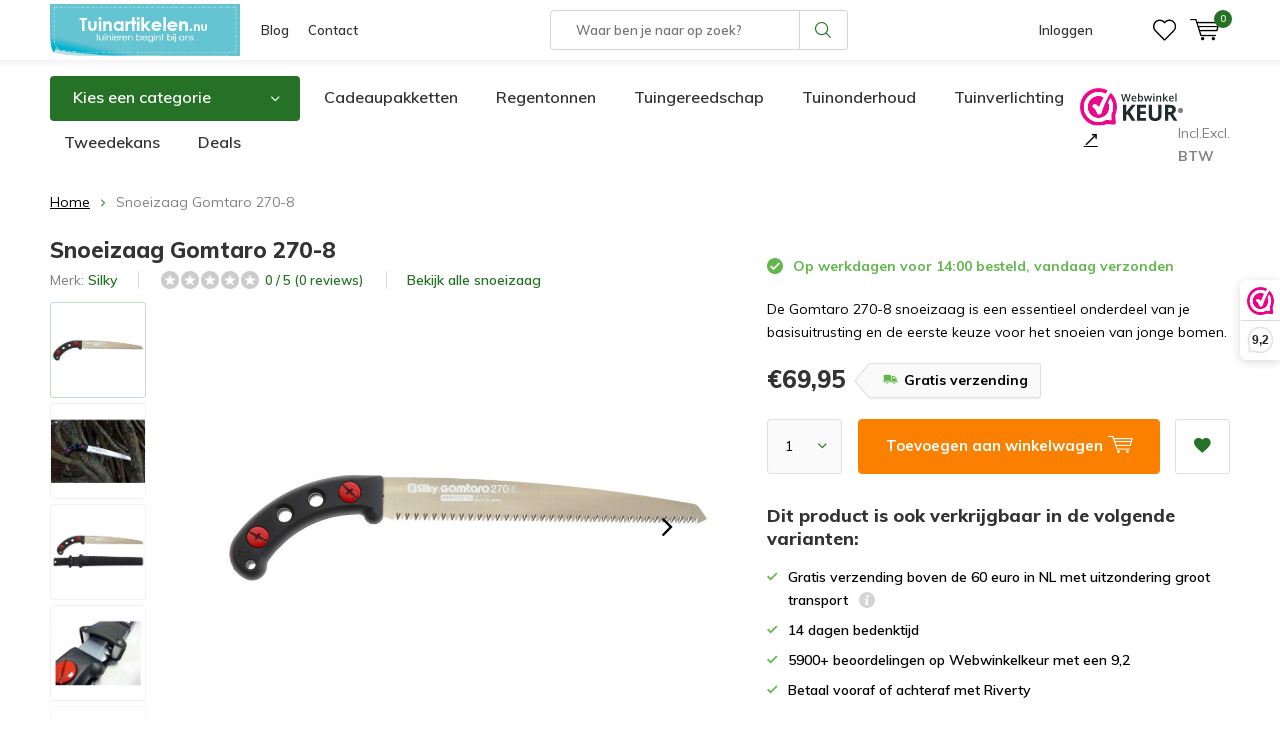

--- FILE ---
content_type: text/html;charset=utf-8
request_url: https://www.tuinartikelen.nu/snoeizaag-gomtaro-270-8.html
body_size: 22201
content:
<!doctype html>
<html lang="nl" class="  no-mobile ">
	<head>
    <script id="Cookiebot" src="https://consent.cookiebot.com/uc.js" data-cbid="29441e25-78d3-4bc9-8610-ee00c2759ed8" type="text/javascript" async></script>
    <!-- Google Tag Manager 
    <script>(function(w,d,s,l,i){w[l]=w[l]||[];w[l].push({'gtm.start':
    new Date().getTime(),event:'gtm.js'});var f=d.getElementsByTagName(s)[0],
    j=d.createElement(s),dl=l!='dataLayer'?'&l='+l:'';j.async=true;j.src=
    'https://www.googletagmanager.com/gtm.js?id='+i+dl;f.parentNode.insertBefore(j,f);
    })(window,document,'script','dataLayer','GTM-N7VCWWC');</script> -->
		<!-- End Google Tag Manager -->
        
<!-- Google Tag Manager -->
<script>(function(w,d,s,l,i){w[l]=w[l]||[];w[l].push({'gtm.start':
new Date().getTime(),event:'gtm.js'});var f=d.getElementsByTagName(s)[0],
j=d.createElement(s),dl=l!='dataLayer'?'&l='+l:'';j.async=true;j.src=
'https://www.googletagmanager.com/gtm.js?id='+i+dl;f.parentNode.insertBefore(j,f);
})(window,document,'script','dataLayer','GTM-N7VCWWC');</script>

<!-- End Google Tag Manager -->            <meta charset="utf-8"/>
<!-- [START] 'blocks/head.rain' -->
<!--

  (c) 2008-2026 Lightspeed Netherlands B.V.
  http://www.lightspeedhq.com
  Generated: 22-01-2026 @ 11:49:24

-->
<link rel="canonical" href="https://www.tuinartikelen.nu/snoeizaag-gomtaro-270-8.html"/>
<link rel="alternate" href="https://www.tuinartikelen.nu/index.rss" type="application/rss+xml" title="Nieuwe producten"/>
<meta name="robots" content="noodp,noydir"/>
<meta name="google-site-verification" content="FTVV8VV8POMZYp7_fcnYRRGxd-yVM5Epa_gRN_JHQFc"/>
<meta property="og:url" content="https://www.tuinartikelen.nu/snoeizaag-gomtaro-270-8.html?source=facebook"/>
<meta property="og:site_name" content="Tuinartikelen.nu"/>
<meta property="og:title" content="Snoeizaag Gomtaro 270-8 kopen? Silky"/>
<meta property="og:description" content="De Gomtaro 270-8 is een rechte trekhandzaag met spits toelopende punt. Zaagblad van 27 cm. Heeft u liever een langer zaagblad, kijk dan bij de ander maten."/>
<meta property="og:image" content="https://cdn.webshopapp.com/shops/286454/files/446994479/silky-snoeizaag-gomtaro-270-8.jpg"/>
<script src="https://app.dmws.plus/shop-assets/286454/dmws-plus-loader.js?id=21a7e4f95955276da2d852217b3d79bd"></script>
<!--[if lt IE 9]>
<script src="https://cdn.webshopapp.com/assets/html5shiv.js?2025-02-20"></script>
<![endif]-->
<!-- [END] 'blocks/head.rain' -->
		<meta charset="utf-8">
		<meta http-equiv="x-ua-compatible" content="ie=edge">
		<title>Snoeizaag Gomtaro 270-8 kopen? Silky - Tuinartikelen.nu</title>
		<meta name="description" content="De Gomtaro 270-8 is een rechte trekhandzaag met spits toelopende punt. Zaagblad van 27 cm. Heeft u liever een langer zaagblad, kijk dan bij de ander maten.">
		<meta name="keywords" content="Silky, Snoeizaag, Gomtaro, 270-8, tuinartikelen">
		<meta name="theme-color" content="#ffffff">
		<meta name="MobileOptimized" content="320">
		<meta name="HandheldFriendly" content="true">
		<meta name="viewport" content="width=device-width, initial-scale=1, initial-scale=1, minimum-scale=1, maximum-scale=1, user-scalable=no">
		<meta name="author" content="https://www.dmws.nl/">
		
		<link rel="preconnect" href="https://fonts.googleapis.com">
		<link rel="dns-prefetch" href="https://fonts.googleapis.com">
		<link rel="preconnect" href="https://ajax.googleapis.com">
		<link rel="dns-prefetch" href="https://ajax.googleapis.com">
		<link rel="preconnect" href="https://www.gstatic.com" crossorigin="anonymous">
		<link rel="dns-prefetch" href="https://www.gstatic.com" crossorigin="anonymous">
		<link rel="preconnect" href="//cdn.webshopapp.com/">
		<link rel="dns-prefetch" href="//cdn.webshopapp.com/">
      <link rel="dns-prefetch" href="//connect.facebook.net">
      <link rel="dns-prefetch" href="//consent.cookiebot.com">
      <link rel="dns-prefetch" href="//dashboard.webwinkelkeur.nl">
      <link rel="dns-prefetch" href="//s.pinimg.com">
      <link rel="preconnect" href="https://app.dmws.plus" crossorigin>
      <link rel="dns-prefetch" href="//app.dmws.plus">
      <link rel="preconnect" href="//connect.facebook.net" crossorigin>
      <link rel="dns-prefetch" href="//fonts.bunny.net">
      <link rel="preconnect" href="https://fonts.bunny.net" crossorigin>
	
            
<link rel="preload" href="https://cdn.webshopapp.com/shops/286454/themes/177323/assets/icomoon.woff" as="font" type="font/woff" crossorigin="anonymous">
    <link rel="preload" href="https://fonts.googleapis.com/css?family=Muli:300,400,500,600,700,800,900%7CMuli:300,400,500,600,700,800,900&display=swap" as="style">
    <link href="https://fonts.googleapis.com/css?family=Muli:300,400,500,600,700,800,900%7CMuli:300,400,500,600,700,800,900&display=swap" rel="stylesheet" media="print" onload="this.media='all'">
  	<script>
      "use strict"
			function loadJS(src, onload) {
				var script = document.createElement('script')
				script.src = src
				script.onload = onload
				;(document.body || document.head).appendChild(script)
				script = null
			}
			(function () {
				var fontToLoad1 = "Muli",
					fontToLoad2 = "Muli"

				if (sessionStorage.font1 === fontToLoad1 && sessionStorage.font2 === fontToLoad2) {
					document.documentElement.className += " wf-active"
					return
				} else if ("fonts" in document) {
					var fontsToLoad = [document.fonts.load("300 1em 'Muli'"), document.fonts.load("400 1em 'Muli'"),
					document.fonts.load("500 1em 'Muli'"), document.fonts.load("600 1em 'Muli'"), document.fonts.load("700 1em 'Muli'"),
					document.fonts.load("800 1em 'Muli'"), document.fonts.load("900 1em 'Muli'"),
					document.fonts.load("300 1em 'Muli'"), document.fonts.load("400 1em 'Muli'"),
					document.fonts.load("500 1em 'Muli'"), document.fonts.load("600 1em 'Muli'"), document.fonts.load("700 1em 'Muli'"),
					document.fonts.load("800 1em 'Muli'"), document.fonts.load("900 1em 'Muli'")]
					Promise.all(fontsToLoad).then(function () {
						document.documentElement.className += " wf-active"
						try {
							sessionStorage.font1 = fontToLoad1
							sessionStorage.font2 = fontToLoad2
						} catch (e) { /* private safari */ }
					})
				} else {
					// use fallback
					loadJS('https://cdnjs.cloudflare.com/ajax/libs/fontfaceobserver/2.1.0/fontfaceobserver.js', function () {
						var fontsToLoad = []
						for (var i = 3; i <= 9; ++i) {
							fontsToLoad.push(new FontFaceObserver(fontToLoad1, { weight: i * 100 }).load())
							fontsToLoad.push(new FontFaceObserver(fontToLoad2, { weight: i * 100 }).load())
						}
						Promise.all(fontsToLoad).then(function () {
							document.documentElement.className += " wf-active"
							try {
								sessionStorage.font1 = fontToLoad1
								sessionStorage.font2 = fontToLoad2
							} catch (e) { /* private safari */ }
						});
					})
				}
			})();
    </script>
		<link rel="preload" href="https://cdn.webshopapp.com/shops/286454/themes/177323/assets/main-minified.css?20260107085412?1536" as="style">
		<link rel="preload" href="https://cdn.webshopapp.com/shops/286454/themes/177323/assets/settings.css?20260107085412" as="style">
		<link rel="stylesheet" media="screen" href="https://cdn.webshopapp.com/shops/286454/themes/177323/assets/main-minified.css?20260107085412?1536">
		    <link rel="stylesheet" href="https://cdn.webshopapp.com/shops/286454/themes/177323/assets/settings.css?20260107085412" />
    <link rel="preload" href="https://cdn.webshopapp.com/shops/286454/themes/177323/assets/jquery-3-7-1-min.js?20260107085412" as="script">
    <script defer src="https://cdn.webshopapp.com/shops/286454/themes/177323/assets/jquery-3-7-1-min.js?20260107085412"></script>
    
				<link rel="preload" href="https://cdn.webshopapp.com/shops/286454/themes/177323/assets/custom.css?20260107085412" as="style">
		<link rel="preload" href="https://cdn.webshopapp.com/shops/286454/themes/177323/assets/cookie.js?20260107085412" as="script">
		<link rel="preload" href="https://cdn.webshopapp.com/shops/286454/themes/177323/assets/scripts.js?20260107085412" as="script">
		<link rel="preload" href="https://cdn.webshopapp.com/shops/286454/themes/177323/assets/fancybox.js?20260107085412" as="script">
		    				<link rel="preload" href="https://cdn.webshopapp.com/shops/286454/themes/177323/assets/dmws-gui.js?20260107085412" as="script">
		
		    
		<link rel="icon" type="image/x-icon" href="https://cdn.webshopapp.com/shops/286454/themes/177323/v/742178/assets/favicon.ico?20210709083655">
		<link rel="apple-touch-icon" href="https://cdn.webshopapp.com/shops/286454/themes/177323/v/742178/assets/favicon.ico?20210709083655">
		<meta property="og:title" content="Snoeizaag Gomtaro 270-8 kopen? Silky">
		<meta property="og:type" content="website"> 
		<meta property="og:description" content="De Gomtaro 270-8 is een rechte trekhandzaag met spits toelopende punt. Zaagblad van 27 cm. Heeft u liever een langer zaagblad, kijk dan bij de ander maten.">
		<meta property="og:site_name" content="Tuinartikelen.nu">
		<meta property="og:url" content="https://www.tuinartikelen.nu/">
    			<meta property="og:image" content="https://cdn.webshopapp.com/shops/286454/files/446994479/224x130x1/image.jpg">
        	    <meta name="msapplication-config" content="https://cdn.webshopapp.com/shops/286454/themes/177323/assets/browserconfig.xml?20260107085412">
<meta property="og:title" content="Snoeizaag Gomtaro 270-8 kopen? Silky">
<meta property="og:type" content="website"> 
<meta property="og:description" content="De Gomtaro 270-8 is een rechte trekhandzaag met spits toelopende punt. Zaagblad van 27 cm. Heeft u liever een langer zaagblad, kijk dan bij de ander maten.">
<meta property="og:site_name" content="Tuinartikelen.nu">
<meta property="og:url" content="https://www.tuinartikelen.nu/">
<meta property="og:image" content="https://cdn.webshopapp.com/shops/286454/themes/177323/assets/first-image-1.jpg?20260107085412">
<meta name="twitter:title" content="Snoeizaag Gomtaro 270-8 kopen? Silky">
<meta name="twitter:description" content="De Gomtaro 270-8 is een rechte trekhandzaag met spits toelopende punt. Zaagblad van 27 cm. Heeft u liever een langer zaagblad, kijk dan bij de ander maten.">
<meta name="twitter:site" content="Tuinartikelen.nu">
<meta name="twitter:card" content="https://cdn.webshopapp.com/shops/286454/themes/177323/v/1670346/assets/logo.png?20230111121015">
<meta name="twitter:image" content="https://cdn.webshopapp.com/shops/286454/themes/177323/assets/first-image-1.jpg?20260107085412">
<script type="application/ld+json">
  [
          {
      "@context": "https://schema.org",
      "@type": "BreadcrumbList",
        "itemListElement": [{
          "@type": "ListItem",
          "position": 1,
          "name": "Home",
          "item": "https://www.tuinartikelen.nu/"
        },                {
          "@type": "ListItem",
          "position": 2,
          "name": "Snoeizaag Gomtaro 270-8",
          "item": "https://www.tuinartikelen.nu/snoeizaag-gomtaro-270-8.html"
        }                 ]
      },
              {
      "@context": "http://schema.org",
      "@type": "Product", 
      "name": "Silky Snoeizaag Gomtaro 270-8",
      "url": "https://www.tuinartikelen.nu/snoeizaag-gomtaro-270-8.html",
      "brand":{"@type": "Brand","name": "Silky"},      "description": "De Gomtaro 270-8 is een rechte trekhandzaag met spits toelopende punt. Zaagblad van 27 cm. Heeft u liever een langer zaagblad, kijk dan bij de ander maten.",      "image": "https://cdn.webshopapp.com/shops/286454/files/446994479/300x250x2/silky-snoeizaag-gomtaro-270-8.jpg",      "gtin13": "4903585102274",      "mpn": "3326127",      "sku": "3326127",      "color": "Zwart",      "material": "Gehard staal",      "offers": {
        "@type": "Offer",
        "price": "69.95",        "url": "https://www.tuinartikelen.nu/snoeizaag-gomtaro-270-8.html",
        "priceValidUntil": "2027-01-22",
        "priceCurrency": "EUR",
          "availability": "https://schema.org/InStock",
          "inventoryLevel": "5"
                }
          },
            {
      "@context": "http://schema.org/",
      "@type": "Organization",
      "url": "https://www.tuinartikelen.nu/",
      "name": "Tuinartikelen.nu",
      "legalName": "Tuinartikelen.nu",
      "description": "De Gomtaro 270-8 is een rechte trekhandzaag met spits toelopende punt. Zaagblad van 27 cm. Heeft u liever een langer zaagblad, kijk dan bij de ander maten.",
      "logo": "https://cdn.webshopapp.com/shops/286454/themes/177323/v/1670346/assets/logo.png?20230111121015",
      "image": "https://cdn.webshopapp.com/shops/286454/themes/177323/assets/first-image-1.jpg?20260107085412",
      "contactPoint": {
        "@type": "ContactPoint",
        "contactType": "Customer service",
        "telephone": "0294 288 066"
      },
      "address": {
        "@type": "PostalAddress",
        "streetAddress": "Winkeldijk 37",
        "addressLocality": "&lt;strong&gt;Geen bezoekadres!&lt;/strong&gt;",
        "postalCode": "Abcoude, Nederland",
        "addressCountry": "NL"
      }
            
    },
    { 
      "@context": "http://schema.org", 
      "@type": "WebSite", 
      "url": "https://www.tuinartikelen.nu/", 
      "name": "Tuinartikelen.nu",
      "description": "De Gomtaro 270-8 is een rechte trekhandzaag met spits toelopende punt. Zaagblad van 27 cm. Heeft u liever een langer zaagblad, kijk dan bij de ander maten.",
      "author": [
        {
          "@type": "Organization",
          "url": "https://www.dmws.nl/",
          "name": "DMWS B.V.",
          "address": {
            "@type": "PostalAddress",
            "streetAddress": "Klokgebouw 195 (Strijp-S)",
            "addressLocality": "Eindhoven",
            "addressRegion": "NB",
            "postalCode": "5617 AB",
            "addressCountry": "NL"
          }
        }
      ]
    }
  ]
</script>	</head>
	<body>
    <!-- Google Tag Manager (noscript) 
    <noscript><iframe src="https://www.googletagmanager.com/ns.html?id=GTM-N7VCWWC"
    height="0" width="0" style="display:none;visibility:hidden"></iframe></noscript>
  	<!-- End Google Tag Manager (noscript) -->
    
    <!-- Google Tag Manager (noscript) --><noscript><iframe src="https://www.googletagmanager.com/ns.html?id=GTM-N7VCWWC"
    height="0" width="0" style="display:none;visibility:hidden"></iframe></noscript><!-- End Google Tag Manager (noscript) --><ul class="hidden-data hidden"><li>286454</li><li>177323</li><li>ja</li><li>nl</li><li>live</li><li>info//tuinartikelen/nu</li><li>https://www.tuinartikelen.nu/</li></ul><div id="root"><header id="top"><p id="logo"><a href="https://www.tuinartikelen.nu/" accesskey="h"><img class="desktop-only" src="https://cdn.webshopapp.com/shops/286454/themes/177323/v/1670346/assets/logo.png?20230111121015" alt="Tuinartikelen.nu" width="190" height="60"><img class="desktop-hide" src="https://cdn.webshopapp.com/shops/286454/themes/177323/v/742178/assets/logo-mobile.png?20210709083655" alt="Tuinartikelen.nu" width="190" height="60"></a></p><nav id="skip"><ul><li><a href="#nav" accesskey="n">Skip to navigation (n)</a></li><li><a href="#content" accesskey="c">Skip to content (c)</a></li><li><a href="#footer" accesskey="f">Skip to footer (f)</a></li></ul></nav><nav id="nav"><ul><li><a href="/blogs/tuin/">Blog</a><em>(1)</em></li><li><a href="/service/">Contact</a><em>(2)</em></li></ul><form action="https://www.tuinartikelen.nu/search/" method="post" id="formSearch" class="untouched"><span>Zoeken</span><p><label for="q">Waar ben je naar op zoek?</label><input type="search" id="q" name="q" value="" placeholder="Waar ben je naar op zoek?" autocomplete="off"></p><p><button type="submit" title="Zoeken" disabled="disabled">Zoeken</button></p><ul class="list-cart"></ul></form><ul><li class="search"><a class="dmws_perfect-search-trigger" accesskey="5" href="./"><i class="icon-zoom"></i><span>Zoeken</span></a><em>(5)</em></li><!--<li class="compare mobile-only"><a accesskey="5" href="./"><i class="icon-chart"></i><span>vergelijk</span></a><em>(5)</em></li>--><li class="user"><a accesskey="6" href="https://www.tuinartikelen.nu/account/login/"><i class="icon-user-outline"></i> 
          Inloggen
        </a><em>(6)</em><div><div class="double"><form method="post" id="formLogin" action="https://www.tuinartikelen.nu/account/loginPost/?return=https://www.tuinartikelen.nu/snoeizaag-gomtaro-270-8.html"><h5>Inloggen</h5><p><label for="formLoginEmail">E-mailadres</label><input type="email" id="formLoginEmail" name="email" placeholder="E-mailadres" autocomplete='email' required></p><p><label for="formLoginPassword">Wachtwoord</label><input type="password" id="formLoginPassword" name="password" placeholder="Wachtwoord" autocomplete="current-password" required><a href="https://www.tuinartikelen.nu/account/password/">Wachtwoord vergeten?</a></p><p><input type="hidden" name="key" value="d068ad3f9ed9ce1118f2333b49f0cadc" /><input type="hidden" name="type" value="login" /><button type="submit" onclick="$('#formLogin').submit(); return false;">Inloggen</button></p></form><div><h5>Nieuwe klant?</h5><ul class="list-checks"><li>Al je orders en retouren op één plek</li><li>Het bestelproces gaat nog sneller</li><li>Je winkelwagen is altijd en overal opgeslagen</li></ul><p class="link-btn"><a class="a" href="https://www.tuinartikelen.nu/account/register/">Account aanmaken</a></p></div></div></div></li><li class="menu"><a accesskey="7" href="./"><i class="icon-menu"></i>
          Menu
        </a><em>(7)</em></li><li class="favorites br"><a accesskey="8" href="https://www.tuinartikelen.nu/account/wishlist/"><i class="icon-heart-outline"></i><span>wishlist</span></a></li><li class="cart"><a accesskey="9" href="./"><i class="icon-cart"></i><span>Winkelwagen</span><span class="qty">0</span></a><em>(9)</em><div><h5>Mijn winkelwagen</h5><ul class="list-cart"><li><a href="https://www.tuinartikelen.nu/session/back/"><span class="img"><img src="https://cdn.webshopapp.com/shops/286454/themes/177323/assets/empty-cart.svg?20260107085412" alt="Empty cart" width="43" height="46"></span><span class="title">Geen producten gevonden...</span><span class="desc">Er zitten geen producten in uw winkelwagen. Misschien is het artikel dat u had gekozen uitverkocht.</span></a></li></ul></div></li></ul><div class="nav-main"><ul><li><a>Menu</a><ul><li><a href="https://www.tuinartikelen.nu/bewatering/"><span class="img"><img class="lazy" src="https://cdn.webshopapp.com/shops/286454/themes/177323/assets/lazy-preload.jpg?20260107085412" data-src="https://cdn.webshopapp.com/shops/286454/files/417631597/64x44x2/bewatering.jpg" alt="Categorie Bewatering" width="32" height="22"></span>Bewatering</a><ul><li class="strong"><a href="https://www.tuinartikelen.nu/bewatering/">Bewatering</a></li><li><a href="https://www.tuinartikelen.nu/bewatering/buitenkranen/">Buitenkranen</a></li><li><a href="https://www.tuinartikelen.nu/bewatering/druppelaars/">Druppelaars</a></li><li><a href="https://www.tuinartikelen.nu/bewatering/drukspuiten-en-plantenspuiten/">Drukspuiten en plantenspuiten</a></li><li><a href="https://www.tuinartikelen.nu/bewatering/emmers/">Emmers</a></li><li><a href="https://www.tuinartikelen.nu/bewatering/gieters/">Gieters</a></li><li><a href="https://www.tuinartikelen.nu/bewatering/slangkoppelingen-en-spuitpistolen/">Slangkoppelingen en spuitpistolen</a></li><li><a href="https://www.tuinartikelen.nu/bewatering/teiltjes/">Teiltjes</a></li><li><a href="https://www.tuinartikelen.nu/bewatering/tuinslangen/">Tuinslangen</a></li><li><a href="https://www.tuinartikelen.nu/bewatering/tuinslanghaspels/">Tuinslanghaspels</a></li><li><a href="https://www.tuinartikelen.nu/bewatering/tuinsproeiers/">Tuinsproeiers</a></li><li><a href="https://www.tuinartikelen.nu/bewatering/waterkannen/">Waterkannen</a></li><li><a href="https://www.tuinartikelen.nu/bewatering/waterpompen-en-dompelpompen/">Waterpompen en dompelpompen</a></li></ul></li><li><a href="https://www.tuinartikelen.nu/bloempotten/"><span class="img"><img class="lazy" src="https://cdn.webshopapp.com/shops/286454/themes/177323/assets/lazy-preload.jpg?20260107085412" data-src="https://cdn.webshopapp.com/shops/286454/files/292515018/64x44x2/bloempotten.jpg" alt="Categorie Bloempotten" width="32" height="22"></span>Bloempotten</a><ul><li class="strong"><a href="https://www.tuinartikelen.nu/bloempotten/">Bloempotten</a></li><li><a href="https://www.tuinartikelen.nu/bloempotten/balkonbakken/">Balkonbakken</a></li><li><a href="https://www.tuinartikelen.nu/bloempotten/balkonbak-onderzetters/">Balkonbak onderzetters</a></li><li><a href="https://www.tuinartikelen.nu/bloempotten/balkonhaken/">Balkonhaken</a></li><li><a href="https://www.tuinartikelen.nu/bloempotten/bloempotten-binnen/">Bloempotten binnen</a></li><li><a href="https://www.tuinartikelen.nu/bloempotten/bloempotten-buiten/">Bloempotten buiten</a></li><li><a href="https://www.tuinartikelen.nu/bloempotten/bloempot-schotels/">Bloempot schotels</a></li><li><a href="https://www.tuinartikelen.nu/bloempotten/duurzame-bloempotten/">Duurzame bloempotten</a></li><li><a href="https://www.tuinartikelen.nu/bloempotten/hangpotten/">Hangpotten</a></li><li><a href="https://www.tuinartikelen.nu/bloempotten/hanging-baskets/">Hanging Baskets</a></li><li><a href="https://www.tuinartikelen.nu/bloempotten/plantenbakken/">Plantenbakken</a></li></ul></li><li><a href="https://www.tuinartikelen.nu/buitenleven/"><span class="img"><img class="lazy" src="https://cdn.webshopapp.com/shops/286454/themes/177323/assets/lazy-preload.jpg?20260107085412" data-src="https://cdn.webshopapp.com/shops/286454/files/316226272/64x44x2/buitenleven.jpg" alt="Categorie Buitenleven" width="32" height="22"></span>Buitenleven</a><ul><li class="strong"><a href="https://www.tuinartikelen.nu/buitenleven/">Buitenleven</a></li><li><a href="https://www.tuinartikelen.nu/buitenleven/barbecues/">Barbecues</a></li><li><a href="https://www.tuinartikelen.nu/buitenleven/buitenspeelgoed/">Buitenspeelgoed</a><ul><li class="strong"><a href="https://www.tuinartikelen.nu/buitenleven/buitenspeelgoed/">Buitenspeelgoed</a></li><li><a href="https://www.tuinartikelen.nu/buitenleven/buitenspeelgoed/kinderkruiwagens/">Kinderkruiwagens</a></li><li><a href="https://www.tuinartikelen.nu/buitenleven/buitenspeelgoed/kindertuinhandschoenen/">Kindertuinhandschoenen</a></li><li><a href="https://www.tuinartikelen.nu/buitenleven/buitenspeelgoed/schommels/">Schommels</a></li><li><a href="https://www.tuinartikelen.nu/buitenleven/buitenspeelgoed/trapezes-en-touw/">Trapezes en touw</a></li></ul></li><li><a href="https://www.tuinartikelen.nu/buitenleven/terrasverwarming/">Terrasverwarming</a><ul><li class="strong"><a href="https://www.tuinartikelen.nu/buitenleven/terrasverwarming/">Terrasverwarming</a></li><li><a href="https://www.tuinartikelen.nu/buitenleven/terrasverwarming/terrasverwarmers/">Terrasverwarmers</a></li><li><a href="https://www.tuinartikelen.nu/buitenleven/terrasverwarming/tuinhaarden/">Tuinhaarden</a></li><li><a href="https://www.tuinartikelen.nu/buitenleven/terrasverwarming/vuurkorven/">Vuurkorven</a></li><li><a href="https://www.tuinartikelen.nu/buitenleven/terrasverwarming/vuurschalen/">Vuurschalen</a></li><li><a href="https://www.tuinartikelen.nu/buitenleven/terrasverwarming/accessoires/">Accessoires</a></li></ul></li><li><a href="https://www.tuinartikelen.nu/buitenleven/opblaasbare-spas/">Opblaasbare spa&#039;s</a><ul><li class="strong"><a href="https://www.tuinartikelen.nu/buitenleven/opblaasbare-spas/">Opblaasbare spa&#039;s</a></li><li><a href="https://www.tuinartikelen.nu/buitenleven/opblaasbare-spas/opblaasbare-bubbel-spas/">Opblaasbare bubbel spa&#039;s</a></li></ul></li><li><a href="https://www.tuinartikelen.nu/buitenleven/zwembaden/">Zwembaden</a><ul><li class="strong"><a href="https://www.tuinartikelen.nu/buitenleven/zwembaden/">Zwembaden</a></li><li><a href="https://www.tuinartikelen.nu/buitenleven/zwembaden/kinderzwembaden/">Kinderzwembaden</a></li><li><a href="https://www.tuinartikelen.nu/buitenleven/zwembaden/opblaasbare-zwembaden/">Opblaasbare zwembaden</a></li><li><a href="https://www.tuinartikelen.nu/buitenleven/zwembaden/opzetzwembaden/">Opzetzwembaden</a></li><li><a href="https://www.tuinartikelen.nu/buitenleven/zwembaden/speelzwembaden/">Speelzwembaden</a></li><li><a href="https://www.tuinartikelen.nu/buitenleven/zwembaden/luchtbedden/">Luchtbedden</a></li><li><a href="https://www.tuinartikelen.nu/buitenleven/zwembaden/zwembadspeelgoed/">Zwembadspeelgoed</a><ul><li class="strong"><a href="https://www.tuinartikelen.nu/buitenleven/zwembaden/zwembadspeelgoed/">Zwembadspeelgoed</a></li><li><a href="https://www.tuinartikelen.nu/buitenleven/zwembaden/zwembadspeelgoed/opblaasfiguren/">Opblaasfiguren</a></li><li><a href="https://www.tuinartikelen.nu/buitenleven/zwembaden/zwembadspeelgoed/waterglijbaan/">Waterglijbaan</a></li><li><a href="https://www.tuinartikelen.nu/buitenleven/zwembaden/zwembadspeelgoed/zwembanden/">Zwembanden</a></li></ul></li></ul></li><li><a href="https://www.tuinartikelen.nu/buitenleven/zonwering/">Zonwering</a><ul><li class="strong"><a href="https://www.tuinartikelen.nu/buitenleven/zonwering/">Zonwering</a></li><li><a href="https://www.tuinartikelen.nu/buitenleven/zonwering/schaduwdoeken/">Schaduwdoeken</a><ul><li class="strong"><a href="https://www.tuinartikelen.nu/buitenleven/zonwering/schaduwdoeken/">Schaduwdoeken</a></li><li><a href="https://www.tuinartikelen.nu/buitenleven/zonwering/schaduwdoeken/bevestigingsmaterialen/">Bevestigingsmaterialen</a></li></ul></li><li><a href="https://www.tuinartikelen.nu/buitenleven/zonwering/parasols/">Parasols</a></li></ul></li></ul></li><li><a href="https://www.tuinartikelen.nu/buitenverlichting/"><span class="img"><img class="lazy" src="https://cdn.webshopapp.com/shops/286454/themes/177323/assets/lazy-preload.jpg?20260107085412" data-src="https://cdn.webshopapp.com/shops/286454/files/417631636/64x44x2/buitenverlichting.jpg" alt="Categorie Buitenverlichting" width="32" height="22"></span>Buitenverlichting</a><ul><li class="strong"><a href="https://www.tuinartikelen.nu/buitenverlichting/">Buitenverlichting</a></li><li><a href="https://www.tuinartikelen.nu/buitenverlichting/accessoires/">Accessoires</a></li><li><a href="https://www.tuinartikelen.nu/buitenverlichting/buitenspotjes/">Buitenspotjes</a></li><li><a href="https://www.tuinartikelen.nu/buitenverlichting/buitenlampen-met-sensor/">Buitenlampen met sensor</a></li><li><a href="https://www.tuinartikelen.nu/buitenverlichting/prikkabels/">Prikkabels</a><ul><li class="strong"><a href="https://www.tuinartikelen.nu/buitenverlichting/prikkabels/">Prikkabels</a></li><li><a href="https://www.tuinartikelen.nu/buitenverlichting/prikkabels/prikkabel-lampen/">Prikkabel lampen</a></li></ul></li><li><a href="https://www.tuinartikelen.nu/buitenverlichting/solar-tuinverlichting/">Solar tuinverlichting</a></li><li><a href="https://www.tuinartikelen.nu/buitenverlichting/staande-buitenlampen/">Staande buitenlampen</a></li><li><a href="https://www.tuinartikelen.nu/buitenverlichting/kerstverlichting/">Kerstverlichting</a></li><li><a href="https://www.tuinartikelen.nu/buitenverlichting/sfeerverlichting/">Sfeerverlichting</a></li><li><a href="https://www.tuinartikelen.nu/buitenverlichting/wandlampen/">Wandlampen</a></li></ul></li><li><a href="https://www.tuinartikelen.nu/dieren/"><span class="img"><img class="lazy" src="https://cdn.webshopapp.com/shops/286454/themes/177323/assets/lazy-preload.jpg?20260107085412" data-src="https://cdn.webshopapp.com/shops/286454/files/292516455/64x44x2/dieren.jpg" alt="Categorie Dieren" width="32" height="22"></span>Dieren</a><ul><li class="strong"><a href="https://www.tuinartikelen.nu/dieren/">Dieren</a></li><li><a href="https://www.tuinartikelen.nu/dieren/dierenverblijven/">Dierenverblijven</a><ul><li class="strong"><a href="https://www.tuinartikelen.nu/dieren/dierenverblijven/">Dierenverblijven</a></li><li><a href="https://www.tuinartikelen.nu/dieren/dierenverblijven/konijnenhokken/">Konijnenhokken</a></li></ul></li><li><a href="https://www.tuinartikelen.nu/dieren/egelhuisjes/">Egelhuisjes</a></li><li><a href="https://www.tuinartikelen.nu/dieren/eekhoornhuisjes/">Eekhoornhuisjes</a></li><li><a href="https://www.tuinartikelen.nu/dieren/insectenhotels/">Insectenhotels</a></li><li><a href="https://www.tuinartikelen.nu/dieren/vleermuiskasten/">Vleermuiskasten</a></li><li><a href="https://www.tuinartikelen.nu/dieren/kikker-en-paddenhuizen/">Kikker en paddenhuizen</a></li><li><a href="https://www.tuinartikelen.nu/dieren/voerblikken/">Voerblikken</a></li><li><a href="https://www.tuinartikelen.nu/dieren/vogels/">Vogels</a><ul><li class="strong"><a href="https://www.tuinartikelen.nu/dieren/vogels/">Vogels</a></li><li><a href="https://www.tuinartikelen.nu/dieren/vogels/vogelbadjes/">Vogelbadjes</a></li><li><a href="https://www.tuinartikelen.nu/dieren/vogels/vogelhuisjes/">Vogelhuisjes</a></li><li><a href="https://www.tuinartikelen.nu/dieren/vogels/vogelvoederhuisjes/">Vogelvoederhuisjes</a></li><li><a href="https://www.tuinartikelen.nu/dieren/vogels/vogelvoedersilos/">Vogelvoedersilo&#039;s</a></li></ul></li></ul></li><li><a href="https://www.tuinartikelen.nu/kuipen-containers/"><span class="img"><img class="lazy" src="https://cdn.webshopapp.com/shops/286454/themes/177323/assets/lazy-preload.jpg?20260107085412" data-src="https://cdn.webshopapp.com/shops/286454/files/292515765/64x44x2/kuipen-containers.jpg" alt="Categorie Kuipen &amp; Containers" width="32" height="22"></span>Kuipen &amp; Containers</a><ul><li class="strong"><a href="https://www.tuinartikelen.nu/kuipen-containers/">Kuipen &amp; Containers</a></li><li><a href="https://www.tuinartikelen.nu/kuipen-containers/ronde-kuipen/">Ronde kuipen</a></li><li><a href="https://www.tuinartikelen.nu/kuipen-containers/rechthoekige-kuipen/">Rechthoekige kuipen</a></li><li><a href="https://www.tuinartikelen.nu/kuipen-containers/boomcontainers/">Boomcontainers</a></li><li><a href="https://www.tuinartikelen.nu/kuipen-containers/boomkuipen/">Boomkuipen</a></li><li><a href="https://www.tuinartikelen.nu/kuipen-containers/houten-kuipen/">Houten kuipen</a></li><li><a href="https://www.tuinartikelen.nu/kuipen-containers/roosters/">Roosters</a></li></ul></li><li><a href="https://www.tuinartikelen.nu/kunstplanten/"><span class="img"><img class="lazy" src="https://cdn.webshopapp.com/shops/286454/themes/177323/assets/lazy-preload.jpg?20260107085412" data-src="https://cdn.webshopapp.com/shops/286454/files/437673515/64x44x2/kunstplanten.jpg" alt="Categorie Kunstplanten" width="32" height="22"></span>Kunstplanten</a><ul><li class="strong"><a href="https://www.tuinartikelen.nu/kunstplanten/">Kunstplanten</a></li><li><a href="https://www.tuinartikelen.nu/kunstplanten/kunstbomen/">Kunstbomen</a></li><li><a href="https://www.tuinartikelen.nu/kunstplanten/kunstplanten-binnen/">Kunstplanten binnen</a><ul><li class="strong"><a href="https://www.tuinartikelen.nu/kunstplanten/kunstplanten-binnen/">Kunstplanten binnen</a></li><li><a href="https://www.tuinartikelen.nu/kunstplanten/kunstplanten-binnen/kunst-bamboe/">Kunst bamboe</a></li><li><a href="https://www.tuinartikelen.nu/kunstplanten/kunstplanten-binnen/kunst-ficus/">Kunst Ficus</a></li><li><a href="https://www.tuinartikelen.nu/kunstplanten/kunstplanten-binnen/kunst-kersenbloesem/">Kunst Kersenbloesem</a></li><li><a href="https://www.tuinartikelen.nu/kunstplanten/kunstplanten-binnen/kunst-olijfbomen/">Kunst olijfbomen</a></li><li><a href="https://www.tuinartikelen.nu/kunstplanten/kunstplanten-binnen/kunst-strelitzia/">Kunst Strelitzia</a></li></ul></li></ul></li><li><a href="https://www.tuinartikelen.nu/plant-zorg/"><span class="img"><img class="lazy" src="https://cdn.webshopapp.com/shops/286454/themes/177323/assets/lazy-preload.jpg?20260107085412" data-src="https://cdn.webshopapp.com/shops/286454/files/292515957/64x44x2/plant-zorg.jpg" alt="Categorie Plant &amp; Zorg" width="32" height="22"></span>Plant &amp; Zorg</a><ul><li class="strong"><a href="https://www.tuinartikelen.nu/plant-zorg/">Plant &amp; Zorg</a></li><li><a href="https://www.tuinartikelen.nu/plant-zorg/bindmaterialen/">Bindmaterialen</a></li><li><a href="https://www.tuinartikelen.nu/plant-zorg/compostvat/">Compostvat</a></li><li><a href="https://www.tuinartikelen.nu/plant-zorg/moestuin/">Moestuin</a><ul><li class="strong"><a href="https://www.tuinartikelen.nu/plant-zorg/moestuin/">Moestuin</a></li><li><a href="https://www.tuinartikelen.nu/plant-zorg/moestuin/kruidenpotjes/">Kruidenpotjes</a></li><li><a href="https://www.tuinartikelen.nu/plant-zorg/moestuin/kweekbakken/">Kweekbakken</a></li><li><a href="https://www.tuinartikelen.nu/plant-zorg/moestuin/kweekkassen/">Kweekkassen</a></li><li><a href="https://www.tuinartikelen.nu/plant-zorg/moestuin/kweekpotten/">Kweekpotten</a></li><li><a href="https://www.tuinartikelen.nu/plant-zorg/moestuin/kweektafels/">Kweektafels</a></li><li><a href="https://www.tuinartikelen.nu/plant-zorg/moestuin/plantenlabels/">Plantenlabels</a></li><li><a href="https://www.tuinartikelen.nu/plant-zorg/moestuin/bewaarblikjes/">Bewaarblikjes</a></li><li><a href="https://www.tuinartikelen.nu/plant-zorg/moestuin/zaadjes/">Zaadjes</a></li><li><a href="https://www.tuinartikelen.nu/plant-zorg/moestuin/zaaigereedschap/">Zaaigereedschap</a></li></ul></li><li><a href="https://www.tuinartikelen.nu/plant-zorg/ongediertebestrijdingsmiddelen/">Ongediertebestrijdingsmiddelen</a><ul><li class="strong"><a href="https://www.tuinartikelen.nu/plant-zorg/ongediertebestrijdingsmiddelen/">Ongediertebestrijdingsmiddelen</a></li><li><a href="https://www.tuinartikelen.nu/plant-zorg/ongediertebestrijdingsmiddelen/dierenverjagers/">Dierenverjagers</a></li><li><a href="https://www.tuinartikelen.nu/plant-zorg/ongediertebestrijdingsmiddelen/muizenvallen/">Muizenvallen</a></li><li><a href="https://www.tuinartikelen.nu/plant-zorg/ongediertebestrijdingsmiddelen/insectenlampen/">Insectenlampen</a></li><li><a href="https://www.tuinartikelen.nu/plant-zorg/ongediertebestrijdingsmiddelen/insectenvallen/">Insectenvallen</a></li><li><a href="https://www.tuinartikelen.nu/plant-zorg/ongediertebestrijdingsmiddelen/mollenvallen/">Mollenvallen</a></li><li><a href="https://www.tuinartikelen.nu/plant-zorg/ongediertebestrijdingsmiddelen/rattenvallen/">Rattenvallen</a></li><li><a href="https://www.tuinartikelen.nu/plant-zorg/ongediertebestrijdingsmiddelen/slakkenvallen/">Slakkenvallen</a></li><li><a href="https://www.tuinartikelen.nu/plant-zorg/ongediertebestrijdingsmiddelen/vogelwering/">Vogelwering</a></li><li><a href="https://www.tuinartikelen.nu/plant-zorg/ongediertebestrijdingsmiddelen/woelmuizenvallen/">Woelmuizenvallen</a></li></ul></li><li><a href="https://www.tuinartikelen.nu/plant-zorg/plantenbescherming/">Plantenbescherming</a></li><li><a href="https://www.tuinartikelen.nu/plant-zorg/plantensteunen/">Plantensteunen</a></li><li><a href="https://www.tuinartikelen.nu/plant-zorg/tuinboeken/">Tuinboeken</a></li><li><a href="https://www.tuinartikelen.nu/plant-zorg/vogelnetten/">Vogelnetten</a></li></ul></li><li><a href="https://www.tuinartikelen.nu/regentonnen/"><span class="img"><img class="lazy" src="https://cdn.webshopapp.com/shops/286454/themes/177323/assets/lazy-preload.jpg?20260107085412" data-src="https://cdn.webshopapp.com/shops/286454/files/292516176/64x44x2/regentonnen.jpg" alt="Categorie Regentonnen" width="32" height="22"></span>Regentonnen</a><ul><li class="strong"><a href="https://www.tuinartikelen.nu/regentonnen/">Regentonnen</a></li><li><a href="https://www.tuinartikelen.nu/regentonnen/regentonset/">Regentonset</a></li><li><a href="https://www.tuinartikelen.nu/regentonnen/kunststof-regentonnen/">Kunststof regentonnen</a></li><li><a href="https://www.tuinartikelen.nu/regentonnen/houten-regentonnen/">Houten regentonnen</a></li><li><a href="https://www.tuinartikelen.nu/regentonnen/harcostar-regentonnen/">Harcostar regentonnen</a></li><li><a href="https://www.tuinartikelen.nu/regentonnen/garantia-regentonnen/">Garantia regentonnen</a></li><li><a href="https://www.tuinartikelen.nu/regentonnen/roto-regentonnen/">Roto regentonnen</a></li><li><a href="https://www.tuinartikelen.nu/regentonnen/regenton-kranen/">Regenton kranen</a></li><li><a href="https://www.tuinartikelen.nu/regentonnen/regenton-toebehoren/">Regenton toebehoren</a></li><li><a href="https://www.tuinartikelen.nu/regentonnen/regenton-standaarden/">Regenton standaarden</a></li><li><a href="https://www.tuinartikelen.nu/regentonnen/regenton-vulautomaten/">Regenton vulautomaten</a></li><li><a href="https://www.tuinartikelen.nu/regentonnen/infiltratiekratten/">Infiltratiekratten</a></li></ul></li><li><a href="https://www.tuinartikelen.nu/tuinaanleg/"><span class="img"><img class="lazy" src="https://cdn.webshopapp.com/shops/286454/themes/177323/assets/lazy-preload.jpg?20260107085412" data-src="https://cdn.webshopapp.com/shops/286454/files/382924111/64x44x2/tuinaanleg.jpg" alt="Categorie Tuinaanleg" width="32" height="22"></span>Tuinaanleg</a><ul><li class="strong"><a href="https://www.tuinartikelen.nu/tuinaanleg/">Tuinaanleg</a></li><li><a href="https://www.tuinartikelen.nu/tuinaanleg/boombanden/">Boombanden</a></li><li><a href="https://www.tuinartikelen.nu/tuinaanleg/grindplaten/">Grindplaten</a></li><li><a href="https://www.tuinartikelen.nu/tuinaanleg/kantopsluiting/">Kantopsluiting</a></li><li><a href="https://www.tuinartikelen.nu/tuinaanleg/tuingaas/">Tuingaas</a></li><li><a href="https://www.tuinartikelen.nu/tuinaanleg/vijver/">Vijver</a><ul><li class="strong"><a href="https://www.tuinartikelen.nu/tuinaanleg/vijver/">Vijver</a></li><li><a href="https://www.tuinartikelen.nu/tuinaanleg/vijver/vijverslangen/">Vijverslangen</a></li><li><a href="https://www.tuinartikelen.nu/tuinaanleg/vijver/vijverpompen/">Vijverpompen</a></li><li><a href="https://www.tuinartikelen.nu/tuinaanleg/vijver/vijvermatten/">Vijvermatten</a></li><li><a href="https://www.tuinartikelen.nu/tuinaanleg/vijver/waterkuipen/">Waterkuipen</a></li><li><a href="https://www.tuinartikelen.nu/tuinaanleg/vijver/vijverranden/">Vijverranden</a></li><li><a href="https://www.tuinartikelen.nu/tuinaanleg/vijver/vijverroosters/">Vijverroosters</a></li></ul></li><li><a href="https://www.tuinartikelen.nu/tuinaanleg/worteldoek/">Worteldoek</a></li></ul></li><li><a href="https://www.tuinartikelen.nu/tuininrichting/"><span class="img"><img class="lazy" src="https://cdn.webshopapp.com/shops/286454/themes/177323/assets/lazy-preload.jpg?20260107085412" data-src="https://cdn.webshopapp.com/shops/286454/files/292516650/64x44x2/tuininrichting.jpg" alt="Categorie Tuininrichting" width="32" height="22"></span>Tuininrichting</a><ul><li class="strong"><a href="https://www.tuinartikelen.nu/tuininrichting/">Tuininrichting</a></li><li><a href="https://www.tuinartikelen.nu/tuininrichting/balkonscherm/">Balkonscherm</a></li><li><a href="https://www.tuinartikelen.nu/tuininrichting/brievenbussen/">Brievenbussen</a></li><li><a href="https://www.tuinartikelen.nu/tuininrichting/buitenkleden/">Buitenkleden</a></li><li><a href="https://www.tuinartikelen.nu/tuininrichting/houtopslag/">Houtopslag</a></li><li><a href="https://www.tuinartikelen.nu/tuininrichting/plantentrolleys/">Plantentrolleys</a></li><li><a href="https://www.tuinartikelen.nu/tuininrichting/tuinberging/">Tuinberging</a></li><li><a href="https://www.tuinartikelen.nu/tuininrichting/tuindecoratie/">Tuindecoratie</a></li><li><a href="https://www.tuinartikelen.nu/tuininrichting/tuinklokken/">Tuinklokken</a></li><li><a href="https://www.tuinartikelen.nu/tuininrichting/tuinstoelen/">Tuinstoelen</a></li><li><a href="https://www.tuinartikelen.nu/tuininrichting/tuintafels/">Tuintafels</a></li><li><a href="https://www.tuinartikelen.nu/tuininrichting/weermeters/">Weermeters</a><ul><li class="strong"><a href="https://www.tuinartikelen.nu/tuininrichting/weermeters/">Weermeters</a></li><li><a href="https://www.tuinartikelen.nu/tuininrichting/weermeters/thermometers/">Thermometers</a></li><li><a href="https://www.tuinartikelen.nu/tuininrichting/weermeters/weerstations/">Weerstations</a></li></ul></li></ul></li><li><a href="https://www.tuinartikelen.nu/tuingereedschap/"><span class="img"><img class="lazy" src="https://cdn.webshopapp.com/shops/286454/themes/177323/assets/lazy-preload.jpg?20260107085412" data-src="https://cdn.webshopapp.com/shops/286454/files/417631803/64x44x2/tuingereedschap.jpg" alt="Categorie Tuingereedschap" width="32" height="22"></span>Tuingereedschap</a><ul><li class="strong"><a href="https://www.tuinartikelen.nu/tuingereedschap/">Tuingereedschap</a></li><li><a href="https://www.tuinartikelen.nu/tuingereedschap/grondbewerkers/">Grondbewerkers</a><ul><li class="strong"><a href="https://www.tuinartikelen.nu/tuingereedschap/grondbewerkers/">Grondbewerkers</a></li><li><a href="https://www.tuinartikelen.nu/tuingereedschap/grondbewerkers/harken/">Harken</a></li><li><a href="https://www.tuinartikelen.nu/tuingereedschap/grondbewerkers/onkruidgereedschap/">Onkruidgereedschap</a></li><li><a href="https://www.tuinartikelen.nu/tuingereedschap/grondbewerkers/oogstgereedschap/">Oogstgereedschap</a></li><li><a href="https://www.tuinartikelen.nu/tuingereedschap/grondbewerkers/pootgereedschap/">Pootgereedschap</a></li><li><a href="https://www.tuinartikelen.nu/tuingereedschap/grondbewerkers/schoffels/">Schoffels</a></li><li><a href="https://www.tuinartikelen.nu/tuingereedschap/grondbewerkers/schoppen-spades/">Schoppen &amp; Spades</a></li><li><a href="https://www.tuinartikelen.nu/tuingereedschap/grondbewerkers/tuinschepjes/">Tuinschepjes</a></li><li><a href="https://www.tuinartikelen.nu/tuingereedschap/grondbewerkers/tuinvorken/">Tuinvorken</a></li><li><a href="https://www.tuinartikelen.nu/tuingereedschap/grondbewerkers/slijpgereedschap/">Slijpgereedschap</a></li><li><a href="https://www.tuinartikelen.nu/tuingereedschap/grondbewerkers/overige-gereedschappen/">Overige gereedschappen</a></li></ul></li><li><a href="https://www.tuinartikelen.nu/tuingereedschap/huishoudtrappen/">Huishoudtrappen</a></li><li><a href="https://www.tuinartikelen.nu/tuingereedschap/ijzerwaren/">Ijzerwaren</a><ul><li class="strong"><a href="https://www.tuinartikelen.nu/tuingereedschap/ijzerwaren/">Ijzerwaren</a></li><li><a href="https://www.tuinartikelen.nu/tuingereedschap/ijzerwaren/duimhengen-en-sluitingen/">Duimhengen en sluitingen</a></li><li><a href="https://www.tuinartikelen.nu/tuingereedschap/ijzerwaren/klemmen-en-steunen/">Klemmen en steunen</a></li><li><a href="https://www.tuinartikelen.nu/tuingereedschap/ijzerwaren/paalhouders-ornamenten/">Paalhouders &amp; Ornamenten</a></li><li><a href="https://www.tuinartikelen.nu/tuingereedschap/ijzerwaren/schroeven/">Schroeven</a></li></ul></li><li><a href="https://www.tuinartikelen.nu/tuingereedschap/kinder-tuingereedschap/">Kinder tuingereedschap</a></li><li><a href="https://www.tuinartikelen.nu/tuingereedschap/kit-lijm/">Kit &amp; Lijm</a></li><li><a href="https://www.tuinartikelen.nu/tuingereedschap/kruiwagens/">Kruiwagens</a></li><li><a href="https://www.tuinartikelen.nu/tuingereedschap/opslag/">Opslag</a></li><li><a href="https://www.tuinartikelen.nu/tuingereedschap/onderhoud/">Onderhoud</a></li><li><a href="https://www.tuinartikelen.nu/tuingereedschap/snoeigereedschap/">Snoeigereedschap</a><ul><li class="strong"><a href="https://www.tuinartikelen.nu/tuingereedschap/snoeigereedschap/">Snoeigereedschap</a></li><li><a href="https://www.tuinartikelen.nu/tuingereedschap/snoeigereedschap/bijlen/">Bijlen</a></li><li><a href="https://www.tuinartikelen.nu/tuingereedschap/snoeigereedschap/bloemenscharen/">Bloemenscharen</a></li><li><a href="https://www.tuinartikelen.nu/tuingereedschap/snoeigereedschap/heggenscharen/">Heggenscharen</a></li><li><a href="https://www.tuinartikelen.nu/tuingereedschap/snoeigereedschap/rozenscharen/">Rozenscharen</a></li><li><a href="https://www.tuinartikelen.nu/tuingereedschap/snoeigereedschap/snoeischaren/">Snoeischaren</a></li><li><a href="https://www.tuinartikelen.nu/tuingereedschap/snoeigereedschap/snoeischaar-onderdelen/">Snoeischaar onderdelen</a></li><li><a href="https://www.tuinartikelen.nu/tuingereedschap/snoeigereedschap/snoeizaag/">Snoeizaag</a></li><li><a href="https://www.tuinartikelen.nu/tuingereedschap/snoeigereedschap/stokzagen/">Stokzagen</a></li><li><a href="https://www.tuinartikelen.nu/tuingereedschap/snoeigereedschap/takkenscharen/">Takkenscharen</a></li><li><a href="https://www.tuinartikelen.nu/tuingereedschap/snoeigereedschap/tuinmessen/">Tuinmessen</a></li></ul></li><li><a href="https://www.tuinartikelen.nu/tuingereedschap/tuinkleding/">Tuinkleding</a><ul><li class="strong"><a href="https://www.tuinartikelen.nu/tuingereedschap/tuinkleding/">Tuinkleding</a></li><li><a href="https://www.tuinartikelen.nu/tuingereedschap/tuinkleding/kniekussens/">Kniekussens</a></li><li><a href="https://www.tuinartikelen.nu/tuingereedschap/tuinkleding/tuinhandschoenen/">Tuinhandschoenen</a><ul><li class="strong"><a href="https://www.tuinartikelen.nu/tuingereedschap/tuinkleding/tuinhandschoenen/">Tuinhandschoenen</a></li><li><a href="https://www.tuinartikelen.nu/tuingereedschap/tuinkleding/tuinhandschoenen/allrounder-tuinhandschoenen/">Allrounder tuinhandschoenen</a></li><li><a href="https://www.tuinartikelen.nu/tuingereedschap/tuinkleding/tuinhandschoenen/professionele-tuinhandschoenen/">Professionele tuinhandschoenen</a></li><li><a href="https://www.tuinartikelen.nu/tuingereedschap/tuinkleding/tuinhandschoenen/rozenhandschoenen/">Rozenhandschoenen</a></li></ul></li><li><a href="https://www.tuinartikelen.nu/tuingereedschap/tuinkleding/tuinlaarzen-klompen/">Tuinlaarzen &amp; klompen</a></li><li><a href="https://www.tuinartikelen.nu/tuingereedschap/tuinkleding/snowsteps/">Snowsteps</a></li></ul></li><li><a href="https://www.tuinartikelen.nu/tuingereedschap/verf-gereedschap/">Verf &amp; Gereedschap</a><ul><li class="strong"><a href="https://www.tuinartikelen.nu/tuingereedschap/verf-gereedschap/">Verf &amp; Gereedschap</a></li><li><a href="https://www.tuinartikelen.nu/tuingereedschap/verf-gereedschap/kookverf/">Kookverf</a></li><li><a href="https://www.tuinartikelen.nu/tuingereedschap/verf-gereedschap/verfgereedschap/">Verfgereedschap</a></li><li><a href="https://www.tuinartikelen.nu/tuingereedschap/verf-gereedschap/verfolie/">Verfolie</a></li></ul></li></ul></li><li><a href="https://www.tuinartikelen.nu/tuinonderhoud/"><span class="img"><img class="lazy" src="https://cdn.webshopapp.com/shops/286454/themes/177323/assets/lazy-preload.jpg?20260107085412" data-src="https://cdn.webshopapp.com/shops/286454/files/417631680/64x44x2/tuinonderhoud.jpg" alt="Categorie Tuinonderhoud" width="32" height="22"></span>Tuinonderhoud</a><ul><li class="strong"><a href="https://www.tuinartikelen.nu/tuinonderhoud/">Tuinonderhoud</a></li><li><a href="https://www.tuinartikelen.nu/tuinonderhoud/alleszuigers/">Alleszuigers</a></li><li><a href="https://www.tuinartikelen.nu/tuinonderhoud/biologische-schoonmaakmiddelen/">Biologische schoonmaakmiddelen</a></li><li><a href="https://www.tuinartikelen.nu/tuinonderhoud/bladblazers/">Bladblazers</a></li><li><a href="https://www.tuinartikelen.nu/tuinonderhoud/dakgoot/">Dakgoot</a></li><li><a href="https://www.tuinartikelen.nu/tuinonderhoud/hardhoutolie/">Hardhoutolie</a></li><li><a href="https://www.tuinartikelen.nu/tuinonderhoud/hogedrukreinigers/">Hogedrukreinigers</a></li><li><a href="https://www.tuinartikelen.nu/tuinonderhoud/onkruidbestrijding/">Onkruidbestrijding</a></li><li><a href="https://www.tuinartikelen.nu/tuinonderhoud/schoonmaakmiddelen/">Schoonmaakmiddelen</a></li><li><a href="https://www.tuinartikelen.nu/tuinonderhoud/vochtvreters/">Vochtvreters</a></li><li><a href="https://www.tuinartikelen.nu/tuinonderhoud/winter/">Winter</a><ul><li class="strong"><a href="https://www.tuinartikelen.nu/tuinonderhoud/winter/">Winter</a></li><li><a href="https://www.tuinartikelen.nu/tuinonderhoud/winter/kerstboomstandaarden/">Kerstboomstandaarden</a></li><li><a href="https://www.tuinartikelen.nu/tuinonderhoud/winter/sneeuwschuivers/">Sneeuwschuivers</a></li><li><a href="https://www.tuinartikelen.nu/tuinonderhoud/winter/strooizout/">Strooizout</a></li><li><a href="https://www.tuinartikelen.nu/tuinonderhoud/winter/winterbescherming/">Winterbescherming</a></li></ul></li></ul></li><li><a href="https://www.tuinartikelen.nu/catalog/">Alle categorieën</a></li></ul></li></ul></div></nav><p id="back"><a href="https://www.tuinartikelen.nu/">Terug</a></p></header><main id="content" class=" "><div class="pretemplate-content "><nav class="nav-main desktop-only"><ul><li><a href="./">Kies een categorie</a><ul><li><a href="https://www.tuinartikelen.nu/bewatering/"><span class="img"><img class="lazy" src="https://cdn.webshopapp.com/shops/286454/themes/177323/assets/lazy-preload.jpg?20260107085412" data-src="https://cdn.webshopapp.com/shops/286454/files/417631597/64x44x2/bewatering.jpg" alt="Bewatering categorie" width="32" height="22"></span>Bewatering</a><ul><li class="strong"><a href="https://www.tuinartikelen.nu/bewatering/">Bewatering</a></li><li><a href="https://www.tuinartikelen.nu/bewatering/buitenkranen/">Buitenkranen</a></li><li><a href="https://www.tuinartikelen.nu/bewatering/druppelaars/">Druppelaars</a></li><li><a href="https://www.tuinartikelen.nu/bewatering/drukspuiten-en-plantenspuiten/">Drukspuiten en plantenspuiten</a></li><li><a href="https://www.tuinartikelen.nu/bewatering/emmers/">Emmers</a></li><li><a href="https://www.tuinartikelen.nu/bewatering/gieters/">Gieters</a></li><li><a href="https://www.tuinartikelen.nu/bewatering/slangkoppelingen-en-spuitpistolen/">Slangkoppelingen en spuitpistolen</a></li><li><a href="https://www.tuinartikelen.nu/bewatering/teiltjes/">Teiltjes</a></li><li><a href="https://www.tuinartikelen.nu/bewatering/tuinslangen/">Tuinslangen</a></li><li><a href="https://www.tuinartikelen.nu/bewatering/tuinslanghaspels/">Tuinslanghaspels</a></li><li><a href="https://www.tuinartikelen.nu/bewatering/tuinsproeiers/">Tuinsproeiers</a></li><li><a href="https://www.tuinartikelen.nu/bewatering/waterkannen/">Waterkannen</a></li><li><a href="https://www.tuinartikelen.nu/bewatering/">Bekijk alles</a></li></ul></li><li><a href="https://www.tuinartikelen.nu/bloempotten/"><span class="img"><img class="lazy" src="https://cdn.webshopapp.com/shops/286454/themes/177323/assets/lazy-preload.jpg?20260107085412" data-src="https://cdn.webshopapp.com/shops/286454/files/292515018/64x44x2/bloempotten.jpg" alt="Bloempotten categorie" width="32" height="22"></span>Bloempotten</a><ul><li class="strong"><a href="https://www.tuinartikelen.nu/bloempotten/">Bloempotten</a></li><li><a href="https://www.tuinartikelen.nu/bloempotten/balkonbakken/">Balkonbakken</a></li><li><a href="https://www.tuinartikelen.nu/bloempotten/balkonbak-onderzetters/">Balkonbak onderzetters</a></li><li><a href="https://www.tuinartikelen.nu/bloempotten/balkonhaken/">Balkonhaken</a></li><li><a href="https://www.tuinartikelen.nu/bloempotten/bloempotten-binnen/">Bloempotten binnen</a></li><li><a href="https://www.tuinartikelen.nu/bloempotten/bloempotten-buiten/">Bloempotten buiten</a></li><li><a href="https://www.tuinartikelen.nu/bloempotten/bloempot-schotels/">Bloempot schotels</a></li><li><a href="https://www.tuinartikelen.nu/bloempotten/duurzame-bloempotten/">Duurzame bloempotten</a></li><li><a href="https://www.tuinartikelen.nu/bloempotten/hangpotten/">Hangpotten</a></li><li><a href="https://www.tuinartikelen.nu/bloempotten/hanging-baskets/">Hanging Baskets</a></li><li><a href="https://www.tuinartikelen.nu/bloempotten/plantenbakken/">Plantenbakken</a></li></ul></li><li><a href="https://www.tuinartikelen.nu/buitenleven/"><span class="img"><img class="lazy" src="https://cdn.webshopapp.com/shops/286454/themes/177323/assets/lazy-preload.jpg?20260107085412" data-src="https://cdn.webshopapp.com/shops/286454/files/316226272/64x44x2/buitenleven.jpg" alt="Buitenleven categorie" width="32" height="22"></span>Buitenleven</a><ul><li class="strong"><a href="https://www.tuinartikelen.nu/buitenleven/">Buitenleven</a></li><li><a href="https://www.tuinartikelen.nu/buitenleven/barbecues/">Barbecues</a></li><li><a href="https://www.tuinartikelen.nu/buitenleven/buitenspeelgoed/">Buitenspeelgoed</a><ul><li class="strong"><a href="https://www.tuinartikelen.nu/buitenleven/buitenspeelgoed/">Buitenspeelgoed</a></li><li><a href="https://www.tuinartikelen.nu/buitenleven/buitenspeelgoed/kinderkruiwagens/">Kinderkruiwagens</a></li><li><a href="https://www.tuinartikelen.nu/buitenleven/buitenspeelgoed/kindertuinhandschoenen/">Kindertuinhandschoenen</a></li><li><a href="https://www.tuinartikelen.nu/buitenleven/buitenspeelgoed/schommels/">Schommels</a></li><li><a href="https://www.tuinartikelen.nu/buitenleven/buitenspeelgoed/trapezes-en-touw/">Trapezes en touw</a></li></ul></li><li><a href="https://www.tuinartikelen.nu/buitenleven/terrasverwarming/">Terrasverwarming</a><ul><li class="strong"><a href="https://www.tuinartikelen.nu/buitenleven/terrasverwarming/">Terrasverwarming</a></li><li><a href="https://www.tuinartikelen.nu/buitenleven/terrasverwarming/terrasverwarmers/">Terrasverwarmers</a></li><li><a href="https://www.tuinartikelen.nu/buitenleven/terrasverwarming/tuinhaarden/">Tuinhaarden</a></li><li><a href="https://www.tuinartikelen.nu/buitenleven/terrasverwarming/vuurkorven/">Vuurkorven</a></li><li><a href="https://www.tuinartikelen.nu/buitenleven/terrasverwarming/vuurschalen/">Vuurschalen</a></li><li><a href="https://www.tuinartikelen.nu/buitenleven/terrasverwarming/accessoires/">Accessoires</a></li></ul></li><li><a href="https://www.tuinartikelen.nu/buitenleven/opblaasbare-spas/">Opblaasbare spa&#039;s</a><ul><li class="strong"><a href="https://www.tuinartikelen.nu/buitenleven/opblaasbare-spas/">Opblaasbare spa&#039;s</a></li><li><a href="https://www.tuinartikelen.nu/buitenleven/opblaasbare-spas/opblaasbare-bubbel-spas/">Opblaasbare bubbel spa&#039;s</a></li></ul></li><li><a href="https://www.tuinartikelen.nu/buitenleven/zwembaden/">Zwembaden</a><ul><li class="strong"><a href="https://www.tuinartikelen.nu/buitenleven/zwembaden/">Zwembaden</a></li><li><a href="https://www.tuinartikelen.nu/buitenleven/zwembaden/kinderzwembaden/">Kinderzwembaden</a></li><li><a href="https://www.tuinartikelen.nu/buitenleven/zwembaden/opblaasbare-zwembaden/">Opblaasbare zwembaden</a></li><li><a href="https://www.tuinartikelen.nu/buitenleven/zwembaden/opzetzwembaden/">Opzetzwembaden</a></li><li><a href="https://www.tuinartikelen.nu/buitenleven/zwembaden/speelzwembaden/">Speelzwembaden</a></li><li><a href="https://www.tuinartikelen.nu/buitenleven/zwembaden/luchtbedden/">Luchtbedden</a></li><li><a href="https://www.tuinartikelen.nu/buitenleven/zwembaden/zwembadspeelgoed/">Zwembadspeelgoed</a><ul><li class="strong"><a href="https://www.tuinartikelen.nu/buitenleven/zwembaden/zwembadspeelgoed/">Zwembadspeelgoed</a></li><li><a href="https://www.tuinartikelen.nu/buitenleven/zwembaden/zwembadspeelgoed/opblaasfiguren/">Opblaasfiguren</a></li><li><a href="https://www.tuinartikelen.nu/buitenleven/zwembaden/zwembadspeelgoed/waterglijbaan/">Waterglijbaan</a></li><li><a href="https://www.tuinartikelen.nu/buitenleven/zwembaden/zwembadspeelgoed/zwembanden/">Zwembanden</a></li></ul></li></ul></li><li><a href="https://www.tuinartikelen.nu/buitenleven/zonwering/">Zonwering</a><ul><li class="strong"><a href="https://www.tuinartikelen.nu/buitenleven/zonwering/">Zonwering</a></li><li><a href="https://www.tuinartikelen.nu/buitenleven/zonwering/schaduwdoeken/">Schaduwdoeken</a><ul><li class="strong"><a href="https://www.tuinartikelen.nu/buitenleven/zonwering/schaduwdoeken/">Schaduwdoeken</a></li><li><a href="https://www.tuinartikelen.nu/buitenleven/zonwering/schaduwdoeken/bevestigingsmaterialen/">Bevestigingsmaterialen</a></li></ul></li><li><a href="https://www.tuinartikelen.nu/buitenleven/zonwering/parasols/">Parasols</a></li></ul></li></ul></li><li><a href="https://www.tuinartikelen.nu/buitenverlichting/"><span class="img"><img class="lazy" src="https://cdn.webshopapp.com/shops/286454/themes/177323/assets/lazy-preload.jpg?20260107085412" data-src="https://cdn.webshopapp.com/shops/286454/files/417631636/64x44x2/buitenverlichting.jpg" alt="Buitenverlichting categorie" width="32" height="22"></span>Buitenverlichting</a><ul><li class="strong"><a href="https://www.tuinartikelen.nu/buitenverlichting/">Buitenverlichting</a></li><li><a href="https://www.tuinartikelen.nu/buitenverlichting/accessoires/">Accessoires</a></li><li><a href="https://www.tuinartikelen.nu/buitenverlichting/buitenspotjes/">Buitenspotjes</a></li><li><a href="https://www.tuinartikelen.nu/buitenverlichting/buitenlampen-met-sensor/">Buitenlampen met sensor</a></li><li><a href="https://www.tuinartikelen.nu/buitenverlichting/prikkabels/">Prikkabels</a><ul><li class="strong"><a href="https://www.tuinartikelen.nu/buitenverlichting/prikkabels/">Prikkabels</a></li><li><a href="https://www.tuinartikelen.nu/buitenverlichting/prikkabels/prikkabel-lampen/">Prikkabel lampen</a></li></ul></li><li><a href="https://www.tuinartikelen.nu/buitenverlichting/solar-tuinverlichting/">Solar tuinverlichting</a></li><li><a href="https://www.tuinartikelen.nu/buitenverlichting/staande-buitenlampen/">Staande buitenlampen</a></li><li><a href="https://www.tuinartikelen.nu/buitenverlichting/kerstverlichting/">Kerstverlichting</a></li><li><a href="https://www.tuinartikelen.nu/buitenverlichting/sfeerverlichting/">Sfeerverlichting</a></li><li><a href="https://www.tuinartikelen.nu/buitenverlichting/wandlampen/">Wandlampen</a></li></ul></li><li><a href="https://www.tuinartikelen.nu/dieren/"><span class="img"><img class="lazy" src="https://cdn.webshopapp.com/shops/286454/themes/177323/assets/lazy-preload.jpg?20260107085412" data-src="https://cdn.webshopapp.com/shops/286454/files/292516455/64x44x2/dieren.jpg" alt="Dieren categorie" width="32" height="22"></span>Dieren</a><ul><li class="strong"><a href="https://www.tuinartikelen.nu/dieren/">Dieren</a></li><li><a href="https://www.tuinartikelen.nu/dieren/dierenverblijven/">Dierenverblijven</a><ul><li class="strong"><a href="https://www.tuinartikelen.nu/dieren/dierenverblijven/">Dierenverblijven</a></li><li><a href="https://www.tuinartikelen.nu/dieren/dierenverblijven/konijnenhokken/">Konijnenhokken</a></li></ul></li><li><a href="https://www.tuinartikelen.nu/dieren/egelhuisjes/">Egelhuisjes</a></li><li><a href="https://www.tuinartikelen.nu/dieren/eekhoornhuisjes/">Eekhoornhuisjes</a></li><li><a href="https://www.tuinartikelen.nu/dieren/insectenhotels/">Insectenhotels</a></li><li><a href="https://www.tuinartikelen.nu/dieren/vleermuiskasten/">Vleermuiskasten</a></li><li><a href="https://www.tuinartikelen.nu/dieren/kikker-en-paddenhuizen/">Kikker en paddenhuizen</a></li><li><a href="https://www.tuinartikelen.nu/dieren/voerblikken/">Voerblikken</a></li><li><a href="https://www.tuinartikelen.nu/dieren/vogels/">Vogels</a><ul><li class="strong"><a href="https://www.tuinartikelen.nu/dieren/vogels/">Vogels</a></li><li><a href="https://www.tuinartikelen.nu/dieren/vogels/vogelbadjes/">Vogelbadjes</a></li><li><a href="https://www.tuinartikelen.nu/dieren/vogels/vogelhuisjes/">Vogelhuisjes</a></li><li><a href="https://www.tuinartikelen.nu/dieren/vogels/vogelvoederhuisjes/">Vogelvoederhuisjes</a></li><li><a href="https://www.tuinartikelen.nu/dieren/vogels/vogelvoedersilos/">Vogelvoedersilo&#039;s</a></li></ul></li></ul></li><li><a href="https://www.tuinartikelen.nu/kuipen-containers/"><span class="img"><img class="lazy" src="https://cdn.webshopapp.com/shops/286454/themes/177323/assets/lazy-preload.jpg?20260107085412" data-src="https://cdn.webshopapp.com/shops/286454/files/292515765/64x44x2/kuipen-containers.jpg" alt="Kuipen &amp; Containers categorie" width="32" height="22"></span>Kuipen &amp; Containers</a><ul><li class="strong"><a href="https://www.tuinartikelen.nu/kuipen-containers/">Kuipen &amp; Containers</a></li><li><a href="https://www.tuinartikelen.nu/kuipen-containers/ronde-kuipen/">Ronde kuipen</a></li><li><a href="https://www.tuinartikelen.nu/kuipen-containers/rechthoekige-kuipen/">Rechthoekige kuipen</a></li><li><a href="https://www.tuinartikelen.nu/kuipen-containers/boomcontainers/">Boomcontainers</a></li><li><a href="https://www.tuinartikelen.nu/kuipen-containers/boomkuipen/">Boomkuipen</a></li><li><a href="https://www.tuinartikelen.nu/kuipen-containers/houten-kuipen/">Houten kuipen</a></li><li><a href="https://www.tuinartikelen.nu/kuipen-containers/roosters/">Roosters</a></li></ul></li><li><a href="https://www.tuinartikelen.nu/kunstplanten/"><span class="img"><img class="lazy" src="https://cdn.webshopapp.com/shops/286454/themes/177323/assets/lazy-preload.jpg?20260107085412" data-src="https://cdn.webshopapp.com/shops/286454/files/437673515/64x44x2/kunstplanten.jpg" alt="Kunstplanten categorie" width="32" height="22"></span>Kunstplanten</a><ul><li class="strong"><a href="https://www.tuinartikelen.nu/kunstplanten/">Kunstplanten</a></li><li><a href="https://www.tuinartikelen.nu/kunstplanten/kunstbomen/">Kunstbomen</a></li><li><a href="https://www.tuinartikelen.nu/kunstplanten/kunstplanten-binnen/">Kunstplanten binnen</a><ul><li class="strong"><a href="https://www.tuinartikelen.nu/kunstplanten/kunstplanten-binnen/">Kunstplanten binnen</a></li><li><a href="https://www.tuinartikelen.nu/kunstplanten/kunstplanten-binnen/kunst-bamboe/">Kunst bamboe</a></li><li><a href="https://www.tuinartikelen.nu/kunstplanten/kunstplanten-binnen/kunst-ficus/">Kunst Ficus</a></li><li><a href="https://www.tuinartikelen.nu/kunstplanten/kunstplanten-binnen/kunst-kersenbloesem/">Kunst Kersenbloesem</a></li><li><a href="https://www.tuinartikelen.nu/kunstplanten/kunstplanten-binnen/kunst-olijfbomen/">Kunst olijfbomen</a></li><li><a href="https://www.tuinartikelen.nu/kunstplanten/kunstplanten-binnen/kunst-strelitzia/">Kunst Strelitzia</a></li></ul></li></ul></li><li><a href="https://www.tuinartikelen.nu/plant-zorg/"><span class="img"><img class="lazy" src="https://cdn.webshopapp.com/shops/286454/themes/177323/assets/lazy-preload.jpg?20260107085412" data-src="https://cdn.webshopapp.com/shops/286454/files/292515957/64x44x2/plant-zorg.jpg" alt="Plant &amp; Zorg categorie" width="32" height="22"></span>Plant &amp; Zorg</a><ul><li class="strong"><a href="https://www.tuinartikelen.nu/plant-zorg/">Plant &amp; Zorg</a></li><li><a href="https://www.tuinartikelen.nu/plant-zorg/bindmaterialen/">Bindmaterialen</a></li><li><a href="https://www.tuinartikelen.nu/plant-zorg/compostvat/">Compostvat</a></li><li><a href="https://www.tuinartikelen.nu/plant-zorg/moestuin/">Moestuin</a><ul><li class="strong"><a href="https://www.tuinartikelen.nu/plant-zorg/moestuin/">Moestuin</a></li><li><a href="https://www.tuinartikelen.nu/plant-zorg/moestuin/kruidenpotjes/">Kruidenpotjes</a></li><li><a href="https://www.tuinartikelen.nu/plant-zorg/moestuin/kweekbakken/">Kweekbakken</a></li><li><a href="https://www.tuinartikelen.nu/plant-zorg/moestuin/kweekkassen/">Kweekkassen</a></li><li><a href="https://www.tuinartikelen.nu/plant-zorg/moestuin/kweekpotten/">Kweekpotten</a></li><li><a href="https://www.tuinartikelen.nu/plant-zorg/moestuin/kweektafels/">Kweektafels</a></li><li><a href="https://www.tuinartikelen.nu/plant-zorg/moestuin/plantenlabels/">Plantenlabels</a></li><li><a href="https://www.tuinartikelen.nu/plant-zorg/moestuin/bewaarblikjes/">Bewaarblikjes</a></li><li><a href="https://www.tuinartikelen.nu/plant-zorg/moestuin/zaadjes/">Zaadjes</a></li><li><a href="https://www.tuinartikelen.nu/plant-zorg/moestuin/zaaigereedschap/">Zaaigereedschap</a></li></ul></li><li><a href="https://www.tuinartikelen.nu/plant-zorg/ongediertebestrijdingsmiddelen/">Ongediertebestrijdingsmiddelen</a><ul><li class="strong"><a href="https://www.tuinartikelen.nu/plant-zorg/ongediertebestrijdingsmiddelen/">Ongediertebestrijdingsmiddelen</a></li><li><a href="https://www.tuinartikelen.nu/plant-zorg/ongediertebestrijdingsmiddelen/dierenverjagers/">Dierenverjagers</a></li><li><a href="https://www.tuinartikelen.nu/plant-zorg/ongediertebestrijdingsmiddelen/muizenvallen/">Muizenvallen</a></li><li><a href="https://www.tuinartikelen.nu/plant-zorg/ongediertebestrijdingsmiddelen/insectenlampen/">Insectenlampen</a></li><li><a href="https://www.tuinartikelen.nu/plant-zorg/ongediertebestrijdingsmiddelen/insectenvallen/">Insectenvallen</a></li><li><a href="https://www.tuinartikelen.nu/plant-zorg/ongediertebestrijdingsmiddelen/mollenvallen/">Mollenvallen</a></li><li><a href="https://www.tuinartikelen.nu/plant-zorg/ongediertebestrijdingsmiddelen/rattenvallen/">Rattenvallen</a></li><li><a href="https://www.tuinartikelen.nu/plant-zorg/ongediertebestrijdingsmiddelen/slakkenvallen/">Slakkenvallen</a></li><li><a href="https://www.tuinartikelen.nu/plant-zorg/ongediertebestrijdingsmiddelen/vogelwering/">Vogelwering</a></li><li><a href="https://www.tuinartikelen.nu/plant-zorg/ongediertebestrijdingsmiddelen/woelmuizenvallen/">Woelmuizenvallen</a></li></ul></li><li><a href="https://www.tuinartikelen.nu/plant-zorg/plantenbescherming/">Plantenbescherming</a></li><li><a href="https://www.tuinartikelen.nu/plant-zorg/plantensteunen/">Plantensteunen</a></li><li><a href="https://www.tuinartikelen.nu/plant-zorg/tuinboeken/">Tuinboeken</a></li><li><a href="https://www.tuinartikelen.nu/plant-zorg/vogelnetten/">Vogelnetten</a></li></ul></li><li><a href="https://www.tuinartikelen.nu/regentonnen/"><span class="img"><img class="lazy" src="https://cdn.webshopapp.com/shops/286454/themes/177323/assets/lazy-preload.jpg?20260107085412" data-src="https://cdn.webshopapp.com/shops/286454/files/292516176/64x44x2/regentonnen.jpg" alt="Regentonnen categorie" width="32" height="22"></span>Regentonnen</a><ul><li class="strong"><a href="https://www.tuinartikelen.nu/regentonnen/">Regentonnen</a></li><li><a href="https://www.tuinartikelen.nu/regentonnen/regentonset/">Regentonset</a></li><li><a href="https://www.tuinartikelen.nu/regentonnen/kunststof-regentonnen/">Kunststof regentonnen</a></li><li><a href="https://www.tuinartikelen.nu/regentonnen/houten-regentonnen/">Houten regentonnen</a></li><li><a href="https://www.tuinartikelen.nu/regentonnen/harcostar-regentonnen/">Harcostar regentonnen</a></li><li><a href="https://www.tuinartikelen.nu/regentonnen/garantia-regentonnen/">Garantia regentonnen</a></li><li><a href="https://www.tuinartikelen.nu/regentonnen/roto-regentonnen/">Roto regentonnen</a></li><li><a href="https://www.tuinartikelen.nu/regentonnen/regenton-kranen/">Regenton kranen</a></li><li><a href="https://www.tuinartikelen.nu/regentonnen/regenton-toebehoren/">Regenton toebehoren</a></li><li><a href="https://www.tuinartikelen.nu/regentonnen/regenton-standaarden/">Regenton standaarden</a></li><li><a href="https://www.tuinartikelen.nu/regentonnen/regenton-vulautomaten/">Regenton vulautomaten</a></li><li><a href="https://www.tuinartikelen.nu/regentonnen/infiltratiekratten/">Infiltratiekratten</a></li></ul></li><li><a href="https://www.tuinartikelen.nu/tuinaanleg/"><span class="img"><img class="lazy" src="https://cdn.webshopapp.com/shops/286454/themes/177323/assets/lazy-preload.jpg?20260107085412" data-src="https://cdn.webshopapp.com/shops/286454/files/382924111/64x44x2/tuinaanleg.jpg" alt="Tuinaanleg categorie" width="32" height="22"></span>Tuinaanleg</a><ul><li class="strong"><a href="https://www.tuinartikelen.nu/tuinaanleg/">Tuinaanleg</a></li><li><a href="https://www.tuinartikelen.nu/tuinaanleg/boombanden/">Boombanden</a></li><li><a href="https://www.tuinartikelen.nu/tuinaanleg/grindplaten/">Grindplaten</a></li><li><a href="https://www.tuinartikelen.nu/tuinaanleg/kantopsluiting/">Kantopsluiting</a></li><li><a href="https://www.tuinartikelen.nu/tuinaanleg/tuingaas/">Tuingaas</a></li><li><a href="https://www.tuinartikelen.nu/tuinaanleg/vijver/">Vijver</a><ul><li class="strong"><a href="https://www.tuinartikelen.nu/tuinaanleg/vijver/">Vijver</a></li><li><a href="https://www.tuinartikelen.nu/tuinaanleg/vijver/vijverslangen/">Vijverslangen</a></li><li><a href="https://www.tuinartikelen.nu/tuinaanleg/vijver/vijverpompen/">Vijverpompen</a></li><li><a href="https://www.tuinartikelen.nu/tuinaanleg/vijver/vijvermatten/">Vijvermatten</a></li><li><a href="https://www.tuinartikelen.nu/tuinaanleg/vijver/waterkuipen/">Waterkuipen</a></li><li><a href="https://www.tuinartikelen.nu/tuinaanleg/vijver/vijverranden/">Vijverranden</a></li><li><a href="https://www.tuinartikelen.nu/tuinaanleg/vijver/vijverroosters/">Vijverroosters</a></li></ul></li><li><a href="https://www.tuinartikelen.nu/tuinaanleg/worteldoek/">Worteldoek</a></li></ul></li><li><a href="https://www.tuinartikelen.nu/tuininrichting/"><span class="img"><img class="lazy" src="https://cdn.webshopapp.com/shops/286454/themes/177323/assets/lazy-preload.jpg?20260107085412" data-src="https://cdn.webshopapp.com/shops/286454/files/292516650/64x44x2/tuininrichting.jpg" alt="Tuininrichting categorie" width="32" height="22"></span>Tuininrichting</a><ul><li class="strong"><a href="https://www.tuinartikelen.nu/tuininrichting/">Tuininrichting</a></li><li><a href="https://www.tuinartikelen.nu/tuininrichting/balkonscherm/">Balkonscherm</a></li><li><a href="https://www.tuinartikelen.nu/tuininrichting/brievenbussen/">Brievenbussen</a></li><li><a href="https://www.tuinartikelen.nu/tuininrichting/buitenkleden/">Buitenkleden</a></li><li><a href="https://www.tuinartikelen.nu/tuininrichting/houtopslag/">Houtopslag</a></li><li><a href="https://www.tuinartikelen.nu/tuininrichting/plantentrolleys/">Plantentrolleys</a></li><li><a href="https://www.tuinartikelen.nu/tuininrichting/tuinberging/">Tuinberging</a></li><li><a href="https://www.tuinartikelen.nu/tuininrichting/tuindecoratie/">Tuindecoratie</a></li><li><a href="https://www.tuinartikelen.nu/tuininrichting/tuinklokken/">Tuinklokken</a></li><li><a href="https://www.tuinartikelen.nu/tuininrichting/tuinstoelen/">Tuinstoelen</a></li><li><a href="https://www.tuinartikelen.nu/tuininrichting/tuintafels/">Tuintafels</a></li><li><a href="https://www.tuinartikelen.nu/tuininrichting/weermeters/">Weermeters</a><ul><li class="strong"><a href="https://www.tuinartikelen.nu/tuininrichting/weermeters/">Weermeters</a></li><li><a href="https://www.tuinartikelen.nu/tuininrichting/weermeters/thermometers/">Thermometers</a></li><li><a href="https://www.tuinartikelen.nu/tuininrichting/weermeters/weerstations/">Weerstations</a></li></ul></li></ul></li><li><a href="https://www.tuinartikelen.nu/tuingereedschap/"><span class="img"><img class="lazy" src="https://cdn.webshopapp.com/shops/286454/themes/177323/assets/lazy-preload.jpg?20260107085412" data-src="https://cdn.webshopapp.com/shops/286454/files/417631803/64x44x2/tuingereedschap.jpg" alt="Tuingereedschap categorie" width="32" height="22"></span>Tuingereedschap</a><ul><li class="strong"><a href="https://www.tuinartikelen.nu/tuingereedschap/">Tuingereedschap</a></li><li><a href="https://www.tuinartikelen.nu/tuingereedschap/grondbewerkers/">Grondbewerkers</a><ul><li class="strong"><a href="https://www.tuinartikelen.nu/tuingereedschap/grondbewerkers/">Grondbewerkers</a></li><li><a href="https://www.tuinartikelen.nu/tuingereedschap/grondbewerkers/harken/">Harken</a></li><li><a href="https://www.tuinartikelen.nu/tuingereedschap/grondbewerkers/onkruidgereedschap/">Onkruidgereedschap</a></li><li><a href="https://www.tuinartikelen.nu/tuingereedschap/grondbewerkers/oogstgereedschap/">Oogstgereedschap</a></li><li><a href="https://www.tuinartikelen.nu/tuingereedschap/grondbewerkers/pootgereedschap/">Pootgereedschap</a></li><li><a href="https://www.tuinartikelen.nu/tuingereedschap/grondbewerkers/schoffels/">Schoffels</a></li><li><a href="https://www.tuinartikelen.nu/tuingereedschap/grondbewerkers/schoppen-spades/">Schoppen &amp; Spades</a></li><li><a href="https://www.tuinartikelen.nu/tuingereedschap/grondbewerkers/tuinschepjes/">Tuinschepjes</a></li><li><a href="https://www.tuinartikelen.nu/tuingereedschap/grondbewerkers/tuinvorken/">Tuinvorken</a></li><li><a href="https://www.tuinartikelen.nu/tuingereedschap/grondbewerkers/slijpgereedschap/">Slijpgereedschap</a></li><li><a href="https://www.tuinartikelen.nu/tuingereedschap/grondbewerkers/overige-gereedschappen/">Overige gereedschappen</a></li></ul></li><li><a href="https://www.tuinartikelen.nu/tuingereedschap/huishoudtrappen/">Huishoudtrappen</a></li><li><a href="https://www.tuinartikelen.nu/tuingereedschap/ijzerwaren/">Ijzerwaren</a><ul><li class="strong"><a href="https://www.tuinartikelen.nu/tuingereedschap/ijzerwaren/">Ijzerwaren</a></li><li><a href="https://www.tuinartikelen.nu/tuingereedschap/ijzerwaren/duimhengen-en-sluitingen/">Duimhengen en sluitingen</a></li><li><a href="https://www.tuinartikelen.nu/tuingereedschap/ijzerwaren/klemmen-en-steunen/">Klemmen en steunen</a></li><li><a href="https://www.tuinartikelen.nu/tuingereedschap/ijzerwaren/paalhouders-ornamenten/">Paalhouders &amp; Ornamenten</a></li><li><a href="https://www.tuinartikelen.nu/tuingereedschap/ijzerwaren/schroeven/">Schroeven</a></li></ul></li><li><a href="https://www.tuinartikelen.nu/tuingereedschap/kinder-tuingereedschap/">Kinder tuingereedschap</a></li><li><a href="https://www.tuinartikelen.nu/tuingereedschap/kit-lijm/">Kit &amp; Lijm</a></li><li><a href="https://www.tuinartikelen.nu/tuingereedschap/kruiwagens/">Kruiwagens</a></li><li><a href="https://www.tuinartikelen.nu/tuingereedschap/opslag/">Opslag</a></li><li><a href="https://www.tuinartikelen.nu/tuingereedschap/onderhoud/">Onderhoud</a></li><li><a href="https://www.tuinartikelen.nu/tuingereedschap/snoeigereedschap/">Snoeigereedschap</a><ul><li class="strong"><a href="https://www.tuinartikelen.nu/tuingereedschap/snoeigereedschap/">Snoeigereedschap</a></li><li><a href="https://www.tuinartikelen.nu/tuingereedschap/snoeigereedschap/bijlen/">Bijlen</a></li><li><a href="https://www.tuinartikelen.nu/tuingereedschap/snoeigereedschap/bloemenscharen/">Bloemenscharen</a></li><li><a href="https://www.tuinartikelen.nu/tuingereedschap/snoeigereedschap/heggenscharen/">Heggenscharen</a></li><li><a href="https://www.tuinartikelen.nu/tuingereedschap/snoeigereedschap/rozenscharen/">Rozenscharen</a></li><li><a href="https://www.tuinartikelen.nu/tuingereedschap/snoeigereedschap/snoeischaren/">Snoeischaren</a></li><li><a href="https://www.tuinartikelen.nu/tuingereedschap/snoeigereedschap/snoeischaar-onderdelen/">Snoeischaar onderdelen</a></li><li><a href="https://www.tuinartikelen.nu/tuingereedschap/snoeigereedschap/snoeizaag/">Snoeizaag</a></li><li><a href="https://www.tuinartikelen.nu/tuingereedschap/snoeigereedschap/stokzagen/">Stokzagen</a></li><li><a href="https://www.tuinartikelen.nu/tuingereedschap/snoeigereedschap/takkenscharen/">Takkenscharen</a></li><li><a href="https://www.tuinartikelen.nu/tuingereedschap/snoeigereedschap/tuinmessen/">Tuinmessen</a></li></ul></li><li><a href="https://www.tuinartikelen.nu/tuingereedschap/tuinkleding/">Tuinkleding</a><ul><li class="strong"><a href="https://www.tuinartikelen.nu/tuingereedschap/tuinkleding/">Tuinkleding</a></li><li><a href="https://www.tuinartikelen.nu/tuingereedschap/tuinkleding/kniekussens/">Kniekussens</a></li><li><a href="https://www.tuinartikelen.nu/tuingereedschap/tuinkleding/tuinhandschoenen/">Tuinhandschoenen</a><ul><li class="strong"><a href="https://www.tuinartikelen.nu/tuingereedschap/tuinkleding/tuinhandschoenen/">Tuinhandschoenen</a></li><li><a href="https://www.tuinartikelen.nu/tuingereedschap/tuinkleding/tuinhandschoenen/allrounder-tuinhandschoenen/">Allrounder tuinhandschoenen</a></li><li><a href="https://www.tuinartikelen.nu/tuingereedschap/tuinkleding/tuinhandschoenen/professionele-tuinhandschoenen/">Professionele tuinhandschoenen</a></li><li><a href="https://www.tuinartikelen.nu/tuingereedschap/tuinkleding/tuinhandschoenen/rozenhandschoenen/">Rozenhandschoenen</a></li></ul></li><li><a href="https://www.tuinartikelen.nu/tuingereedschap/tuinkleding/tuinlaarzen-klompen/">Tuinlaarzen &amp; klompen</a></li><li><a href="https://www.tuinartikelen.nu/tuingereedschap/tuinkleding/snowsteps/">Snowsteps</a></li></ul></li><li><a href="https://www.tuinartikelen.nu/tuingereedschap/verf-gereedschap/">Verf &amp; Gereedschap</a><ul><li class="strong"><a href="https://www.tuinartikelen.nu/tuingereedschap/verf-gereedschap/">Verf &amp; Gereedschap</a></li><li><a href="https://www.tuinartikelen.nu/tuingereedschap/verf-gereedschap/kookverf/">Kookverf</a></li><li><a href="https://www.tuinartikelen.nu/tuingereedschap/verf-gereedschap/verfgereedschap/">Verfgereedschap</a></li><li><a href="https://www.tuinartikelen.nu/tuingereedschap/verf-gereedschap/verfolie/">Verfolie</a></li></ul></li></ul></li><li><a href="https://www.tuinartikelen.nu/tuinonderhoud/"><span class="img"><img class="lazy" src="https://cdn.webshopapp.com/shops/286454/themes/177323/assets/lazy-preload.jpg?20260107085412" data-src="https://cdn.webshopapp.com/shops/286454/files/417631680/64x44x2/tuinonderhoud.jpg" alt="Tuinonderhoud categorie" width="32" height="22"></span>Tuinonderhoud</a><ul><li class="strong"><a href="https://www.tuinartikelen.nu/tuinonderhoud/">Tuinonderhoud</a></li><li><a href="https://www.tuinartikelen.nu/tuinonderhoud/alleszuigers/">Alleszuigers</a></li><li><a href="https://www.tuinartikelen.nu/tuinonderhoud/biologische-schoonmaakmiddelen/">Biologische schoonmaakmiddelen</a></li><li><a href="https://www.tuinartikelen.nu/tuinonderhoud/bladblazers/">Bladblazers</a></li><li><a href="https://www.tuinartikelen.nu/tuinonderhoud/dakgoot/">Dakgoot</a></li><li><a href="https://www.tuinartikelen.nu/tuinonderhoud/hardhoutolie/">Hardhoutolie</a></li><li><a href="https://www.tuinartikelen.nu/tuinonderhoud/hogedrukreinigers/">Hogedrukreinigers</a></li><li><a href="https://www.tuinartikelen.nu/tuinonderhoud/onkruidbestrijding/">Onkruidbestrijding</a></li><li><a href="https://www.tuinartikelen.nu/tuinonderhoud/schoonmaakmiddelen/">Schoonmaakmiddelen</a></li><li><a href="https://www.tuinartikelen.nu/tuinonderhoud/vochtvreters/">Vochtvreters</a></li><li><a href="https://www.tuinartikelen.nu/tuinonderhoud/winter/">Winter</a><ul><li class="strong"><a href="https://www.tuinartikelen.nu/tuinonderhoud/winter/">Winter</a></li><li><a href="https://www.tuinartikelen.nu/tuinonderhoud/winter/kerstboomstandaarden/">Kerstboomstandaarden</a></li><li><a href="https://www.tuinartikelen.nu/tuinonderhoud/winter/sneeuwschuivers/">Sneeuwschuivers</a></li><li><a href="https://www.tuinartikelen.nu/tuinonderhoud/winter/strooizout/">Strooizout</a></li><li><a href="https://www.tuinartikelen.nu/tuinonderhoud/winter/winterbescherming/">Winterbescherming</a></li></ul></li></ul></li><li><a href="https://www.tuinartikelen.nu/catalog/">Alle categorieën</a></li></ul></li><li><a href="https://www.tuinartikelen.nu/cadeaupakketten/" title="Cadeaupakketten">Cadeaupakketten</a></li><li><a href="https://www.tuinartikelen.nu/regentonnen/" title="Regentonnen">Regentonnen</a></li><li><a href="https://www.tuinartikelen.nu/tuingereedschap/" title="Tuingereedschap">Tuingereedschap</a></li><li><a href="https://www.tuinartikelen.nu/tuinonderhoud/" title="Tuinonderhoud">Tuinonderhoud</a></li><li><a href="https://www.tuinartikelen.nu/buitenverlichting/" title="Tuinverlichting">Tuinverlichting</a></li><li><a href="https://www.tuinartikelen.nu/tweedekansjes" title="Tweedekans">Tweedekans</a></li><li><a href="https://www.tuinartikelen.nu/collection/offers/" title="Deals">Deals</a></li></ul><p class="link-inline product-page-trustmark"><a href="https://www.webwinkelkeur.nl/webshop/Tuinartikelen-nu_1207608/reviews" title="Webwinkelkeur" target="_blank"><img src="https://cdn.webshopapp.com/shops/286454/files/315035463/1207608.svg" alt="Webwinkelkeur" width="100" height="31"></a><a href="/service">Klantenservice</a></p><script style="display:none;">
    var dmws_plus_w8gt0_exclVatText = 'Excl. BTW';
    var dmws_plus_w8gt0_inclVatText = 'Incl. BTW';
  </script><li id="dmws-p_w8g3t0-vat-switch"><div id="dmws-p_w8g3t0-vat-toggle" class="active"><span data-switch="incl" class="active">Incl.</span><span data-switch="excl" >Excl.</span></div><b>BTW</b></li></nav></div><link rel="preload" as="image" href="https://cdn.webshopapp.com/shops/286454/files/446994479/890x820x2/silky-snoeizaag-gomtaro-270-8.jpg" fetchpriority="high"><nav class="breadcrumbs desktop-only"><ol><li><a href="https://www.tuinartikelen.nu/">Home</a></li><li>Snoeizaag Gomtaro 270-8</li></ol></nav><nav class="mobile-only "><ul class="list-product-rating"><li class="categorie-product-inline"><a href="https://www.tuinartikelen.nu/tuingereedschap/snoeigereedschap/snoeizaag/">Bekijk alle <span class="category-title">Snoeizaag</span></a></li></ul></nav><header class="heading-product"><p class="link-inline tablet-only product-heading-trustmark"><a href="https://www.webwinkelkeur.nl/webshop/Tuinartikelen-nu_1207608/reviews" title="Webwinkelkeur" target="_blank"><img src="https://cdn.webshopapp.com/shops/286454/files/315035463/1207608.svg" alt="Webwinkelkeur" width="100" height="31"></a></p><h1>Snoeizaag Gomtaro 270-8</h1><ul class="list-product-rating"><li class="mobile-hide">Merk: <a href="https://www.tuinartikelen.nu/brands/silky/">Silky</a></li><li><span class="mobile-hide verticale-lijn"></span><span class="rating-a" data-val="0" data-of="5"><a href="#section-reviews"> 0 / 5 (0 reviews)</a></span></li><li class="data-product fake-data-product desktop-hide"><a href="https://www.tuinartikelen.nu/account/wishlistAdd/103262907/?variant_id=208417269"><i class="icon-heart"></i><span><span>Aan verlanglijst toevoegen</span></span></a></li><li class="mobile-hide categorie-product-inline"><a href="https://www.tuinartikelen.nu/tuingereedschap/snoeigereedschap/snoeizaag/">Bekijk alle <span class="category-title">Snoeizaag</span></a></li></ul></header><div class="double d"><ul class="product-slider left"><li id="product-images-tp"><a  data-fancybox="imageGal" href="https://cdn.webshopapp.com/shops/286454/files/446994479/image.jpg"><img class="product-img-width" height="820" width="500" src="https://cdn.webshopapp.com/shops/286454/files/446994479/890x820x2/silky-snoeizaag-gomtaro-270-8.jpg" fetchpriority="high" alt="Snoeizaag Gomtaro 270-8"></a></li><li id="product-images-tp"><a  data-fancybox="imageGal" href="https://cdn.webshopapp.com/shops/286454/files/446994513/image.jpg"><img class="product-img-width lazy" height="820" width="500" src="https://cdn.webshopapp.com/shops/286454/themes/177323/assets/lazy-preload.jpg?20260107085412" data-src="https://cdn.webshopapp.com/shops/286454/files/446994513/890x820x2/silky-snoeizaag-gomtaro-270-8.jpg" alt="Snoeizaag Gomtaro 270-8"></a></li><li id="product-images-tp"><a  data-fancybox="imageGal" href="https://cdn.webshopapp.com/shops/286454/files/446994482/image.jpg"><img class="product-img-width lazy" height="820" width="500" src="https://cdn.webshopapp.com/shops/286454/themes/177323/assets/lazy-preload.jpg?20260107085412" data-src="https://cdn.webshopapp.com/shops/286454/files/446994482/890x820x2/silky-snoeizaag-gomtaro-270-8.jpg" alt="Snoeizaag Gomtaro 270-8"></a></li><li id="product-images-tp"><a  data-fancybox="imageGal" href="https://cdn.webshopapp.com/shops/286454/files/446994493/image.jpg"><img class="product-img-width lazy" height="820" width="500" src="https://cdn.webshopapp.com/shops/286454/themes/177323/assets/lazy-preload.jpg?20260107085412" data-src="https://cdn.webshopapp.com/shops/286454/files/446994493/890x820x2/silky-snoeizaag-gomtaro-270-8.jpg" alt="Snoeizaag Gomtaro 270-8"></a></li><li id="product-images-tp"><a  data-fancybox="imageGal" href="https://cdn.webshopapp.com/shops/286454/files/446994580/image.jpg"><img class="product-img-width lazy" height="820" width="500" src="https://cdn.webshopapp.com/shops/286454/themes/177323/assets/lazy-preload.jpg?20260107085412" data-src="https://cdn.webshopapp.com/shops/286454/files/446994580/890x820x2/silky-snoeizaag-gomtaro-270-8.jpg" alt="Snoeizaag Gomtaro 270-8"></a></li><li id="product-images-tp"><a  data-fancybox="imageGal" href="https://cdn.webshopapp.com/shops/286454/files/307027076/image.jpg"><img class="product-img-width lazy" height="820" width="500" src="https://cdn.webshopapp.com/shops/286454/themes/177323/assets/lazy-preload.jpg?20260107085412" data-src="https://cdn.webshopapp.com/shops/286454/files/307027076/890x820x2/silky-snoeizaag-gomtaro-270-8.jpg" alt="Snoeizaag Gomtaro 270-8"></a></li></ul><form action="https://www.tuinartikelen.nu/cart/add/208417269/" id="product_configure_form" method="post" class="form-product right  dmws-dynamic-pricing-wrapper" data-url="https://www.tuinartikelen.nu/cart/add/208417269/" 






	    data-dmws-p_w8g3t0-vat-switch-product-id="103262907"
    data-dmws-p_w8g3t0-url="https://www.tuinartikelen.nu/snoeizaag-gomtaro-270-8.html?id=208417269&format=json"
    data-dmws-p_w8g3t0-is-mainpdp='1'        			
><p class="overlay-e strong"><i class="icon-check-circle"></i> Op werkdagen voor 14:00 besteld, vandaag verzonden</p><p>De Gomtaro 270-8 snoeizaag is een essentieel onderdeel van je basisuitrusting en de eerste keuze voor het snoeien van jonge bomen.</p><p class="input-inline m10 mobile-hide"><input type="hidden" name="bundle_id" id="product_configure_bundle_id" value=""></p><p class="price-a mobile-hide"><span 



	data-dmws-p_w8fprr-dynamic-price="69.95" data-dmws-p_w8fprr-dynamic-price-base="69.95"




>€69,95</span><span class="shipping">Gratis verzending</span></p><div class="submit"><p><span class="price-a mobile-only"><span 



	data-dmws-p_w8fprr-dynamic-price="69.95" data-dmws-p_w8fprr-dynamic-price-base="69.95"




>€69,95</span><span class="shipping">Gratis verzending</span></span><span class="qty"><label for="product-q" class="hidden">Aantal</label><select class="product-quantity-select" id="product-q" name="quantity" value="1"><option id="product-q" name="quantity" value="1" selected="selected">1</option><option id="product-q" name="quantity" value="2" >2</option><option id="product-q" name="quantity" value="3" >3</option><option id="product-q" name="quantity" value="4" >4</option><option id="product-q" name="quantity" value="5" >5</option><option id="product-q" name="quantity" value="6" >6</option><option id="product-q" name="quantity" value="7" >7</option><option id="product-q" name="quantity" value="8" >8</option><option id="product-q" name="quantity" value="9" >9</option><option id="product-q" name="quantity" value="10" >10</option><option class="product-qty-more-option" data-toggle="toggle" value="more">Meer...</option></select></span><button type="submit" ><span class="mobile-hide">Toevoegen aan winkelwagen <i class="icon-cart"></i></span><span class="mobile-only"><i class="icon-cart-plus"></i></span></button><a class="btn" href="https://www.tuinartikelen.nu/account/wishlistAdd/103262907/?variant_id=208417269"><i class="icon-heart"></i> Aan verlanglijst toevoegen</a></p><div class="modal"><p>Voer het aantal in en klik op <i class="icon-check"></i></p><p><label class="hidden">Label</label><input class="product-modal-qty" type="number" min="1" name="quantity"><a href="javascript:;" class="btn product-modal-qty-submit"><i class="icon-check"></i><span>Ok</span></a></p></div></div><span class="product-price"></span><div id="dmws-p_w8g6kv_product-connector"><h4>Dit product is ook verkrijgbaar in de volgende varianten:</h4><div class="dmws-p_w8g6kv_product-connector--slider-wrapper" data-product-url="https://www.tuinartikelen.nu/snoeizaag-gomtaro-270-8.html?id=208417269&format=json" data-url="https://www.tuinartikelen.nu/search/dmws-p_w8g6kv_searchterm/page1.ajax?limit=100"><div class="dmws-p_w8g6kv_product-connector--owl-carrousel"></div></div></div><ul class="list-checks semi"><li style="display: none" class="strong product-countdown has-countdown">Vandaag verzonden? Je hebt nog: <span class="countdown">2018/12/25</span></li><li>Gratis verzending boven de 60 euro in NL met uitzondering groot transport <span class="tip left"><a href="./"><i class="icon-info"></i><span>Tooltip</span></a><span>Deze voorwaarden gelden alleen bij bestellingen binnen Nederland. Voor België is het boven de 200 euro.</span></span></li><li>14 dagen bedenktijd</li><li>5900+ beoordelingen op Webwinkelkeur met een 9,2</li><li>Betaal vooraf of achteraf met Riverty</li></ul></form><div class="dmws-plus-contact-box-wrapper"><div id="dmws-p_86bzm2yxy-request-a-quote"><div class="dmws-p_86bzm2yxy-content"><h3 class="dmws-p_86bzm2yxy-request-a-quote-text">Grotere hoeveelheid nodig?</h3><button class="btn button dmws-f_popup--link" data-dmws-f-popup="#dmws-p_86bzm2yxy-popup-quote">Offerte aanvragen</button></div></div><div id="dmws-p_w8g9mx-productpage-contact-box"><div><div class="img-wrap"><img src="" alt="Heeft u een vraag over dit product?" /></div><hr><div class="content"><a class="dmws-f_popup--link" data-dmws-f-popup="#dmws-p_w8g9mx-popup-contact">Stel een vraag</a></div></div></div><div id="dmws-p_w8g9mx-popup-contact" class="dmws-f_popup" style="display: none;"><div class="dmws-p_w8g9mx-popup-form-container"><h3>Stel een vraag over dit product</h3><form action="https://www.tuinartikelen.nu/service/contactPost/" method="post" class="form-contact dmws-p_w8g9mx-popup-form"><input type="hidden" name="key" value="d068ad3f9ed9ce1118f2333b49f0cadc"><input type="text" name="url" value="" placeholder="URL" class="gui-hide"><div><div class="field"><label for="gui-form-subject">Product<span>*</span></label><div class="input done"><input type="text" id="gui-form-subject" name="subject" placeholder="Product" value="Vraag over: Snoeizaag Gomtaro 270-8" required><i class="dmws-p_icon-check"><svg width="15" height="12" viewBox="0 0 15 12" fill="none" xmlns="http://www.w3.org/2000/svg"><path d="M14.842 0.938915L13.9999 0.0856423C13.8727 -0.0341153 13.7323 -0.0939941 13.5788 -0.0939941C13.4253 -0.0939941 13.2962 -0.0341153 13.1915 0.0856423H13.1466L5.39958 8.0906C5.34713 8.13563 5.27971 8.15814 5.19731 8.15814C5.11492 8.15814 5.04749 8.13563 4.99504 8.0906L1.8514 4.68865L1.79536 4.64374C1.6756 4.53883 1.53716 4.48638 1.38004 4.48638C1.22292 4.48638 1.09561 4.53883 0.998131 4.64374L0.144858 5.44096C0.0998288 5.51593 0.0642608 5.58886 0.0381537 5.65976C0.0120465 5.73066 -0.00100708 5.78862 -0.00100708 5.83365C-0.00100708 5.8861 0.0120465 5.95353 0.0381537 6.03592C0.0642608 6.11831 0.0998288 6.18574 0.144858 6.23819L0.302219 6.44046L4.79313 11.2906C4.84558 11.3357 4.90175 11.3712 4.96163 11.3973C5.02151 11.4235 5.10007 11.4365 5.19731 11.4365C5.27228 11.4365 5.34521 11.4235 5.41611 11.3973C5.48701 11.3712 5.5488 11.3357 5.60149 11.2906L14.8416 1.73614C14.9465 1.61638 14.999 1.47794 14.999 1.32082C14.999 1.1637 14.9465 1.0364 14.8416 0.938915H14.842Z" fill="black"/></svg></i></div></div></div><div class="double"><div class="field"><label for="gui-form-name">Uw naam<span>*</span></label><div class="input"><input type="text" id="gui-form-name" name="name" placeholder="Naam" required></div></div><div class="field"><label for="gui-form-email">Uw e-mailadres<span>*</span></label><div class="input"><input type="email" id="gui-form-email" name="email" placeholder="E-mailadres" required></div><p class="error" style="display:none">E-mailadres is onjuist</p><p class="extra">De reactie wordt verstuurd naar dit e-mailadres</p></div></div><div><label for="gui-form-message">Vraag<span>*</span></label><div class="input"><textarea id="gui-form-message" name="message" placeholder="Stel hier uw vraag over het product" required></textarea></div></div><div class="submit"><span>* Verplichte velden</span><button class="btn button" type="submit" href="javascript:;">Verstuur</button></div><input type="submit" class="gui-hide"></form></div><div class="dmws-p_w8g9mx-popup-form-submitted" style="display: none;"><i class="dmws-p_w8g9mx-popup-form-submitted-icon"><svg width="16" height="12" viewBox="0 0 16 12" fill="none" xmlns="http://www.w3.org/2000/svg"><path d="M1 7L5 11L15 1" stroke="#059669" stroke-width="2" stroke-linecap="round" stroke-linejoin="round"/></svg></i><p><strong>Uw vraag is verzonden</strong></p><p>We komen zo snel mogelijk bij u terug met een antwoord.</p><button class="btn button" onclick="$(this).closest('.dmws-f-active').removeClass('dmws-f-active');">Terug naar product</button></div></div></div></div><div class="product-info"><div class="double d"><div class="left"><ul class="list-a mobile-hide"><li><a href="#section-description">Productomschrijving</a></li><li><a href="#section-specifications">Specificaties</a></li><li><a href="#section-returns"></a></li><li><a data-fancybox class="open-media" href="https://www.youtube.com/watch?v=u4uv0xHumIc">Productvideo</a></li><li class="desktop-hide"><a href="#section-reviews">Reviews</a></li></ul><article class="mobile-only" id="section-plusmin"></article><h2 class="header mobile-only ">Productomschrijving</h2><article class="module-info " id="section-description"><h3>Snoeizaag Gomtaro 270-8</h3><p><p>Met zijn rechte blad zorgt hij voor een precieze zaagsnede. De gladde wond die hij achterlaat, geneest gemakkelijk. De boom zal je dankbaar zijn!</p><ul><li>Bladlengte: 270 mm (tot Ø 135 mm)</li><li>Vertanding: grof (8 tanden per 30 mm)</li><li>Geschikt voor vers hout</li></ul><p>Het rechte blad maakt het gemakkelijker om te werken in dichte en lage ruimtes. Boomverzorgers gebruiken graag de Gomtaro om de takken af te snijden. Met het rechte blad creëer je een val-uitsnede zonder het scharnier door te zagen. Pas op bij het gebruik van Silky voor de eerste keer, deze zaag is scherp en snel!</p><p>Wanneer je in bomen klimt, is een zaag nodig die het werk verlicht. Daarom kiezen professionals voor Silky als handzaag. Het gebruik van de Gomtaro vereist weinig inspanning en verloopt soepel, waardoor het starten van een kettingzaag vaak overbodig is. Bovendien heb je altijd een compacte vervanger bij de hand, zelfs wanneer je maar één hand vrij hebt. De rubberen handgreep absorbeert trillingen en biedt comfort tijdens het zagen.</p><p>Tijdens het klimmen bevind je je niet altijd in comfortabele posities, maar de Gomtaro laat je niet in de steek. De holster is zo ontworpen dat de zaag er niet uit kan vallen, maar toch kun je hem gemakkelijk met één hand eruit halen wanneer dat nodig is.</p></p></article><h2 class="header mobile-only">Specificaties</h2><article class="module-info a" id="section-specifications"><h3 class="desktop-only">Specificaties voor: Snoeizaag Gomtaro 270-8</h3><ul class="list-info"><li><span>Lengte</span> 41 cm</li><li><span>Gewicht</span> 0,4 kg</li><li><span>Snijdiameter</span> 8 tanden per 30 mm</li><li><span>Rechts of Linkshandig</span> Rechts en linkshandig</li><li><span>Handen</span> Elke hand</li><li class="more"><a href="./">Bekijk alle specificaties</a></li><li><span>Kleur</span> Zwart</li><li><span>Materiaal</span> Gehard staal</li><li><span>Geschikt voor</span> Droge en hardere houtsoorten</li><li><span>Anti slip</span><i class="icon-check overlay-e"></i></li><li><span>Artikelcode</span> 3326127</li><li><span>EAN</span> 4903585102274</li><li><span>Merk</span> Silky</li></ul></article><a class="header mobile-only open-media" data-width="350" data-height="150"  data-fancybox href="https://www.youtube.com/watch?v=u4uv0xHumIc">Productvideo</a><article class="module-featured a desktop-only"><figure><img src="https://cdn.webshopapp.com/shops/286454/files/446994479/500x460x2/silky-snoeizaag-gomtaro-270-8.jpg" alt="Silky Snoeizaag Gomtaro 270-8" width="250" height="230"></figure><h2>Dit wordt &#039;m! <span>Snoeizaag Gomtaro 270-8</span></h2><p data-val="0" data-of="5" class="rating-a">(0)</p><p class="link-btn a" 






	    data-dmws-p_w8g3t0-vat-switch-product-id="103262907"
    data-dmws-p_w8g3t0-url="https://www.tuinartikelen.nu/snoeizaag-gomtaro-270-8.html?id=208417269&format=json"
            			
><span class="price">           € 69,95						          </span><a class="b" href="javascript:;" onclick="$('#product_configure_form').submit();">Toevoegen aan winkelwagen</a></p></article><!--       <figure class="mobile-hide"><img src="http://placehold.it/800x360" alt="Placeholder" width="800" height="360"></figure> --></div><div class="right"><article class="mobile-hide" id="section-plusmin"></article><h2 class="header mobile-only">Reviews</h2><article id="section-reviews" class="wrapper-reviews m50"><h3 class="size-b m60 mobile-hide">Gebruikers beoordelingen</h3><p class="m40">Er zijn nog geen reviews geschreven over dit product.</p><p class="link-btn a"><a href="https://www.tuinartikelen.nu/service/reviewbeleid" target="_blank">Reviewbeleid <i class="icon-edit"></i></a></p></article><div class="desktop-only"><h3 class="size-b">Gerelateerde producten</h3><ul class="list-collection compact"><li data-url="https://www.tuinartikelen.nu/snoeizaag-gomtaro-240-8.html?format=json" 






	    data-dmws-p_w8g3t0-vat-switch-product-id="103262904"
    data-dmws-p_w8g3t0-url="https://www.tuinartikelen.nu/snoeizaag-gomtaro-240-8.html?id=208417266&format=json"
            			
><ul class="img"><li><a href="https://www.tuinartikelen.nu/snoeizaag-gomtaro-240-8.html"><img class="lazy" src="https://cdn.webshopapp.com/themes/177323/assets/lazy-preload.jpg" decoding="async" data-src="https://cdn.webshopapp.com/shops/286454/files/446994406/360x310x2/silky-snoeizaag-gomtaro-240-8.jpg" alt="Silky Snoeizaag Gomtaro 240-8" width="180" height="155" decoding="async"></a></li></ul><h3><a href="https://www.tuinartikelen.nu/snoeizaag-gomtaro-240-8.html">Snoeizaag Gomtaro 240-8</a></h3><p class="price">
            € 64,95  </p><p class="rating"><span data-val="0" data-of="5" class="rating-a"></span></p><div id="dmws-p_1za0cr4-perfectstock-button-data-103262904" data-text="Houd mij op de hoogte" data-url="https://www.tuinartikelen.nu/snoeizaag-gomtaro-240-8.html?id=208417266&format=json" style="display:none"></div><p class="btn"><a href="https://www.tuinartikelen.nu/cart/add/208417266/"><i class="icon-cart-plus"></i> Toevoegen aan winkelwagen</a></p></li><li data-url="https://www.tuinartikelen.nu/snoeizaag-gomtaro-300-8.html?format=json" 






	    data-dmws-p_w8g3t0-vat-switch-product-id="103262910"
    data-dmws-p_w8g3t0-url="https://www.tuinartikelen.nu/snoeizaag-gomtaro-300-8.html?id=208417272&format=json"
            			
><ul class="img"><li><a href="https://www.tuinartikelen.nu/snoeizaag-gomtaro-300-8.html"><img class="lazy" src="https://cdn.webshopapp.com/themes/177323/assets/lazy-preload.jpg" decoding="async" data-src="https://cdn.webshopapp.com/shops/286454/files/446994663/360x310x2/silky-snoeizaag-gomtaro-300-8.jpg" alt="Silky Snoeizaag Gomtaro 300-8" width="180" height="155" decoding="async"></a></li></ul><h3><a href="https://www.tuinartikelen.nu/snoeizaag-gomtaro-300-8.html">Snoeizaag Gomtaro 300-8</a></h3><p class="price"><span>€ 74,50</span>     € 69,95  </p><p class="rating"><span data-val="0" data-of="5" class="rating-a"></span></p><div id="dmws-p_1za0cr4-perfectstock-button-data-103262910" data-text="Houd mij op de hoogte" data-url="https://www.tuinartikelen.nu/snoeizaag-gomtaro-300-8.html?id=208417272&format=json" style="display:none"></div><p class="btn"><a href="https://www.tuinartikelen.nu/cart/add/208417272/"><i class="icon-cart-plus"></i> Toevoegen aan winkelwagen</a></p></li><li data-url="https://www.tuinartikelen.nu/zaagblad-gomtaro-270.html?format=json" 






	    data-dmws-p_w8g3t0-vat-switch-product-id="103262916"
    data-dmws-p_w8g3t0-url="https://www.tuinartikelen.nu/zaagblad-gomtaro-270.html?id=208417278&format=json"
            			
><ul class="img"><li><a href="https://www.tuinartikelen.nu/zaagblad-gomtaro-270.html"><img class="lazy" src="https://cdn.webshopapp.com/themes/177323/assets/lazy-preload.jpg" decoding="async" data-src="https://cdn.webshopapp.com/shops/286454/files/307025732/360x310x2/silky-zaagblad-gomtaro-270-silky.jpg" alt="Silky Zaagblad Gomtaro 270 (Silky)" width="180" height="155" decoding="async"></a></li></ul><h3><a href="https://www.tuinartikelen.nu/zaagblad-gomtaro-270.html">Zaagblad Gomtaro 270 (Silky)</a></h3><p class="price">
            € 39,95  </p><p class="rating"><span data-val="0" data-of="5" class="rating-a"></span></p><div id="dmws-p_1za0cr4-perfectstock-button-data-103262916" data-text="Houd mij op de hoogte" data-url="https://www.tuinartikelen.nu/zaagblad-gomtaro-270.html?id=208417278&format=json" style="display:none"></div><p class="btn"><a href="https://www.tuinartikelen.nu/cart/add/208417278/"><i class="icon-cart-plus"></i> Toevoegen aan winkelwagen</a></p></li><li data-url="https://www.tuinartikelen.nu/wortelzaag-gomtaro-240.html?format=json" 






	    data-dmws-p_w8g3t0-vat-switch-product-id="103262922"
    data-dmws-p_w8g3t0-url="https://www.tuinartikelen.nu/wortelzaag-gomtaro-240.html?id=208417284&format=json"
            			
><ul class="img"><li><a href="https://www.tuinartikelen.nu/wortelzaag-gomtaro-240.html"><img class="lazy" src="https://cdn.webshopapp.com/themes/177323/assets/lazy-preload.jpg" decoding="async" data-src="https://cdn.webshopapp.com/shops/286454/files/309139313/360x310x2/silky-wortelzaag-gomtaro-240.jpg" alt="Silky Wortelzaag Gomtaro 240" width="180" height="155" decoding="async"></a></li></ul><h3><a href="https://www.tuinartikelen.nu/wortelzaag-gomtaro-240.html">Wortelzaag Gomtaro 240</a></h3><p class="price">
            € 71,95  </p><p class="rating"><span data-val="0" data-of="5" class="rating-a"></span></p><div id="dmws-p_1za0cr4-perfectstock-button-data-103262922" data-text="Houd mij op de hoogte" data-url="https://www.tuinartikelen.nu/wortelzaag-gomtaro-240.html?id=208417284&format=json" style="display:none"></div><p class="btn"><a href="https://www.tuinartikelen.nu/cart/add/208417284/"><i class="icon-cart-plus"></i> Toevoegen aan winkelwagen</a></p></li><li data-url="https://www.tuinartikelen.nu/natanoko-300-snoeizaag.html?format=json" 






	    data-dmws-p_w8g3t0-vat-switch-product-id="103263018"
    data-dmws-p_w8g3t0-url="https://www.tuinartikelen.nu/natanoko-300-snoeizaag.html?id=208417380&format=json"
            			
><ul class="img"><li><a href="https://www.tuinartikelen.nu/natanoko-300-snoeizaag.html"><img class="lazy" src="https://cdn.webshopapp.com/themes/177323/assets/lazy-preload.jpg" decoding="async" data-src="https://cdn.webshopapp.com/shops/286454/files/306596769/360x310x2/silky-natanoko-300-snoeizaag.jpg" alt="Silky Natanoko 300 Snoeizaag" width="180" height="155" decoding="async"></a></li></ul><h3><a href="https://www.tuinartikelen.nu/natanoko-300-snoeizaag.html">Natanoko 300 Snoeizaag</a></h3><p class="price">
            € 82,95  </p><p class="rating"><span data-val="0" data-of="5" class="rating-a"></span></p><div id="dmws-p_1za0cr4-perfectstock-button-data-103263018" data-text="Houd mij op de hoogte" data-url="https://www.tuinartikelen.nu/natanoko-300-snoeizaag.html?id=208417380&format=json" style="display:none"></div><p class="btn"><a href="https://www.tuinartikelen.nu/cart/add/208417380/"><i class="icon-cart-plus"></i> Toevoegen aan winkelwagen</a></p></li><li data-url="https://www.tuinartikelen.nu/snoeizaag-natanoko-330.html?format=json" 






	    data-dmws-p_w8g3t0-vat-switch-product-id="103263021"
    data-dmws-p_w8g3t0-url="https://www.tuinartikelen.nu/snoeizaag-natanoko-330.html?id=208417383&format=json"
            			
><ul class="img"><li><a href="https://www.tuinartikelen.nu/snoeizaag-natanoko-330.html"><img class="lazy" src="https://cdn.webshopapp.com/themes/177323/assets/lazy-preload.jpg" decoding="async" data-src="https://cdn.webshopapp.com/shops/286454/files/306596094/360x310x2/silky-natanoko-330-snoeizaag.jpg" alt="Silky Natanoko 330 Snoeizaag" width="180" height="155" decoding="async"></a></li></ul><h3><a href="https://www.tuinartikelen.nu/snoeizaag-natanoko-330.html">Natanoko 330 Snoeizaag</a></h3><p class="price">
            € 93,95  </p><p class="rating"><span data-val="0" data-of="5" class="rating-a"></span></p><div id="dmws-p_1za0cr4-perfectstock-button-data-103263021" data-text="Houd mij op de hoogte" data-url="https://www.tuinartikelen.nu/snoeizaag-natanoko-330.html?id=208417383&format=json" style="display:none"></div><p class="btn"><a href="https://www.tuinartikelen.nu/cart/add/208417383/"><i class="icon-cart-plus"></i> Toevoegen aan winkelwagen</a></p></li></ul></div></div></div><article class="desktop-hide"><h2 class="header-tablet">Gerelateerde producten</h2><ul class="list-collection mobile-grid"><li data-url="https://www.tuinartikelen.nu/snoeizaag-gomtaro-240-8.html?format=json" 






	    data-dmws-p_w8g3t0-vat-switch-product-id="103262904"
    data-dmws-p_w8g3t0-url="https://www.tuinartikelen.nu/snoeizaag-gomtaro-240-8.html?id=208417266&format=json"
            			
><ul class="img"><li><a href="https://www.tuinartikelen.nu/snoeizaag-gomtaro-240-8.html"><img class="lazy" src="https://cdn.webshopapp.com/themes/177323/assets/lazy-preload.jpg" decoding="async" data-src="https://cdn.webshopapp.com/shops/286454/files/446994406/360x310x2/silky-snoeizaag-gomtaro-240-8.jpg" alt="Silky Snoeizaag Gomtaro 240-8" width="180" height="155" decoding="async"></a></li></ul><h3><a href="https://www.tuinartikelen.nu/snoeizaag-gomtaro-240-8.html">Snoeizaag Gomtaro 240-8</a></h3><p class="price">
            € 64,95  </p><p class="rating"><span data-val="0" data-of="5" class="rating-a"></span></p><div id="dmws-p_1za0cr4-perfectstock-button-data-103262904" data-text="Houd mij op de hoogte" data-url="https://www.tuinartikelen.nu/snoeizaag-gomtaro-240-8.html?id=208417266&format=json" style="display:none"></div><p class="btn"><a href="https://www.tuinartikelen.nu/cart/add/208417266/"><i class="icon-cart-plus"></i> Toevoegen aan winkelwagen</a></p></li><li data-url="https://www.tuinartikelen.nu/snoeizaag-gomtaro-300-8.html?format=json" 






	    data-dmws-p_w8g3t0-vat-switch-product-id="103262910"
    data-dmws-p_w8g3t0-url="https://www.tuinartikelen.nu/snoeizaag-gomtaro-300-8.html?id=208417272&format=json"
            			
><ul class="img"><li><a href="https://www.tuinartikelen.nu/snoeizaag-gomtaro-300-8.html"><img class="lazy" src="https://cdn.webshopapp.com/themes/177323/assets/lazy-preload.jpg" decoding="async" data-src="https://cdn.webshopapp.com/shops/286454/files/446994663/360x310x2/silky-snoeizaag-gomtaro-300-8.jpg" alt="Silky Snoeizaag Gomtaro 300-8" width="180" height="155" decoding="async"></a></li></ul><h3><a href="https://www.tuinartikelen.nu/snoeizaag-gomtaro-300-8.html">Snoeizaag Gomtaro 300-8</a></h3><p class="price"><span>€ 74,50</span>     € 69,95  </p><p class="rating"><span data-val="0" data-of="5" class="rating-a"></span></p><div id="dmws-p_1za0cr4-perfectstock-button-data-103262910" data-text="Houd mij op de hoogte" data-url="https://www.tuinartikelen.nu/snoeizaag-gomtaro-300-8.html?id=208417272&format=json" style="display:none"></div><p class="btn"><a href="https://www.tuinartikelen.nu/cart/add/208417272/"><i class="icon-cart-plus"></i> Toevoegen aan winkelwagen</a></p></li></ul></article><article><h2 class="header-tablet">Recent bekeken</h2><ul class="list-collection limit mobile-grid"><li class="dmws-collection-products data-product" data-url="https://www.tuinartikelen.nu/snoeizaag-gomtaro-270-8.html?format=json" 






	    data-dmws-p_w8g3t0-vat-switch-product-id="103262907"
    data-dmws-p_w8g3t0-url="https://www.tuinartikelen.nu/snoeizaag-gomtaro-270-8.html?id=208417269&format=json"
            			
><ul class="img"><li><a href="https://www.tuinartikelen.nu/snoeizaag-gomtaro-270-8.html"><img class="lazy" src="https://cdn.webshopapp.com/themes/177323/assets/lazy-preload.jpg" decoding="async" data-src="https://cdn.webshopapp.com/shops/286454/files/446994479/180x175x2/silky-snoeizaag-gomtaro-270-8.jpg" alt="Silky Snoeizaag Gomtaro 270-8" width="180" height="175" decoding="async"></a></li></ul><p class="merk-naam"><a href="/brands/silky">Silky</a></p><a class="collection-product-title" title="Snoeizaag Gomtaro 270-8" href="https://www.tuinartikelen.nu/snoeizaag-gomtaro-270-8.html">Snoeizaag Gomtaro 270-8</a><p class="rating"><span data-val="0" data-of="5" class="rating-a"></span></p><p class="price">
            € 69,95  </p><ul class="tools"><li><a href="https://www.tuinartikelen.nu/account/wishlistAdd/103262907/?variant_id=208417269"><i class="icon-heart-outline"></i><span><span>Aan verlanglijst toevoegen</span></span></a></li></ul><div id="dmws-p_1za0cr4-perfectstock-button-data-103262907" data-text="Houd mij op de hoogte" data-url="https://www.tuinartikelen.nu/snoeizaag-gomtaro-270-8.html?id=208417269&format=json" style="display:none"></div><footer class="extra"><form action="https://www.tuinartikelen.nu/cart/add/208417269/" data-action="https://www.tuinartikelen.nu/cart/add/208417269/" id="product_configure_form_103262907" method="post"><p class="amount"><label for="product-q-103262907" class="hidden">Aantal</label><select id="product-q-103262907" name="quantity"><option >1</option><option >2</option><option >3</option><option >4</option><option >5</option><option >6</option><option >7</option><option >8</option><option >9</option><option >10</option></select><button class="cart-form-submit" type="submit"><span class="hidden">Toevoegen aan winkelwagen</span><i class="icon-cart-plus"></i></button></p></form></footer></li></ul></article></div></main><form action="https://www.tuinartikelen.nu/account/reviewPost/103262907/" method="post" class="popup-a popup-rating" data-title="review"><input type="hidden" name="key" value="d068ad3f9ed9ce1118f2333b49f0cadc"><header><p>Schrijf je eigen review voor Snoeizaag Gomtaro 270-8</p><h5>Schrijf uw beoordeling!</h5></header><ul class="input-rating"><li>Score:</li><li><label for="gui-form-score"><input type="radio" id="gui-form-score" name="score" value="1"><span>1/5</span></label></li><li><label for="gui-form-score"><input type="radio" id="gui-form-score" name="score" value="2"><span>2/5</span></label></li><li><label for="gui-form-score"><input type="radio" id="gui-form-score" name="score" value="3"><span>3/5</span></label></li><li><label for="gui-form-score"><input type="radio" id="gui-form-score" name="score" value="4"><span>4/5</span></label></li><li><label for="gui-form-score"><input type="radio" id="gui-form-score" name="score" value="5"><span>5/5</span></label></li></ul><p><label for="gui-form-name">Naam</label><input type="text" id="gui-form-name" name="name" value="" required></p><p><label for="prg">Beoordelen</label><textarea id="gui-form-review" name="review" required></textarea></p><p><button type="submit">Je beoordeling toevoegen</button></p></form><article id="compare" class="desktop-only"><header><div>Vergelijk producten <span class="remove-all-compare">Verwijder alle producten</span></div></header><section class="compare-wrapper"><p class="max">You can compare a maximum of 3 products</p><ul class="list-compare"></ul><p class="link-btn desktop-hide"><a href="https://www.tuinartikelen.nu/compare/">Start vergelijking</a></p></section><footer><div class="desktop-only"><p class="link-btn"><a href="https://www.tuinartikelen.nu/compare/">Start vergelijking</a></p><p><a class="toggle toggle-compare" href="javascript:;"><span>Toon</span><span class="hidden">Verbergen</span></a></p></div><p class="desktop-hide"><a href="javascript:;" class="remove">Verwijder alle producten</a></p></footer><a class="hide desktop-hide compare-mobile-toggle" href="javascript:;">Hide compare box</a></article><footer id="footer"><div class="usp-container in-footer"><ul class="list-usp in-footer tablet-hide"><li><a href="https://www.tuinartikelen.nu/service/shipping-returns/">          Al <span>14</span> jaar de tuinspecialist
        </a></li><li><a href="https://www.tuinartikelen.nu/service/shipping-returns/"><strong>Gratis levering</strong> boven de 60 euro in NL met uitzondering groot transport
        </a></li><li><a href="https://www.tuinartikelen.nu/service/shipping-returns/"><b>14 dagen bedenktijd</b></a></li></ul><ul class="list-usp list-usp-with-carousel in-footer tablet-only"><div class="inner"><div class="item"><li><a href="https://www.tuinartikelen.nu/service/shipping-returns/">              Al <span>14</span> jaar de tuinspecialist
            </a></li></div><div class="item"><li><a href="https://www.tuinartikelen.nu/service/shipping-returns/"><strong>Gratis levering</strong> boven de 60 euro in NL met uitzondering groot transport
            </a></li></div><div class="item"><li><a href="https://www.tuinartikelen.nu/service/shipping-returns/"><b>14 dagen bedenktijd</b></a></li></div></div></ul></div><form id="formNewsletterFooter" action="https://www.tuinartikelen.nu/account/newsletter/" method="post"><div><figure><img class="lazy" src="https://cdn.webshopapp.com/themes/177323/assets/lazy-preload.jpg" data-src="https://cdn.webshopapp.com/shops/286454/themes/177323/v/742178/assets/footer-image-service.png?20210709083655" alt="Het online tuincentrum voor tuinartikelen" width="135" height="185"></figure><p class="h3totitles">Heeft u vragen?</p><p>Bel of e-mail ons voor meer informatie.<br/> Schrijf je in voor de nieuwsbrief en ontvang een kortingscode t.w.v. 5 euro <br/>bij besteding boven de 75 euro!</p></div><div><p class="h3totitles">Volg ons</p><ul class="list-social"><li><a rel="nofollow" href="https://www.facebook.com/tuinartikelen.nu/"><i class="icon-facebook"></i> Facebook</a></li><li><a rel="nofollow" href="https://www.instagram.com/tuinartikelen.nu/"><i class="icon-instagram"></i> Instagram</a></li><li><a rel="nofollow" href="https://twitter.com/TuinartikelenNu"><i class="icon-twitter"></i> Twitter</a></li><li><a rel="nofollow" href="https://nl.pinterest.com/tuinartikelen/"><i class="icon-pinterest"></i> Pinterest</a></li></ul></div><div class="white-line tablet-only"></div><div><p class="h3totitles">Ontvang de nieuwste aanbiedingen en promoties</p><p><input type="hidden" name="key" value="d068ad3f9ed9ce1118f2333b49f0cadc" /><label for="formNewsletterEmailFooter">E-mailadres</label><input type="text" name="email" id="formNewsletterEmailFooter" placeholder="E-mailadres"/><button type="submit">Abonneer</button><a class="small" href="https://www.tuinartikelen.nu/service/privacy-policy/">* Lees hier de wettelijke beperkingen</a></p></div></form><nav><div><p class="h3to-footer-title">Meer informatie</p><ul><li><a href="https://www.tuinartikelen.nu/cadeaupakketten/" title="Cadeaupakketten">Cadeaupakketten</a></li><li><a href="https://www.tuinartikelen.nu/regentonnen/" title="Regentonnen">Regentonnen</a></li><li><a href="https://www.tuinartikelen.nu/tuingereedschap/" title="Tuingereedschap">Tuingereedschap</a></li><li><a href="https://www.tuinartikelen.nu/tuinonderhoud/" title="Tuinonderhoud">Tuinonderhoud</a></li><li><a href="https://www.tuinartikelen.nu/buitenverlichting/" title="Tuinverlichting">Tuinverlichting</a></li><li><a href="https://www.tuinartikelen.nu/tweedekansjes" title="Tweedekans">Tweedekans</a></li><li><a href="https://www.tuinartikelen.nu/collection/offers/" title="Deals">Deals</a></li></ul></div><div><p class="h3to-footer-title">Klantenservice</p><ul><li><a href="https://www.tuinartikelen.nu/service/about/" title="Over ons">Over ons</a></li><li><a href="https://www.tuinartikelen.nu/service/general-terms-conditions/" title="Algemene voorwaarden">Algemene voorwaarden</a></li><li><a href="https://www.tuinartikelen.nu/service/privacy-policy/" title="Privacy Policy">Privacy Policy</a></li><li><a href="https://www.tuinartikelen.nu/service/payment-methods/" title="Betaalmethoden">Betaalmethoden</a></li><li><a href="https://www.tuinartikelen.nu/service/shipping-returns/" title="Verzenden &amp; retourneren">Verzenden &amp; retourneren</a></li><li><a href="https://www.tuinartikelen.nu/service/" title="Klantenservice">Klantenservice</a></li><li><a href="https://www.tuinartikelen.nu/sitemap/" title="Sitemap">Sitemap</a></li><li><a href="https://www.tuinartikelen.nu/service/klachten-and-garantie/" title="Klachten &amp; Garantie">Klachten &amp; Garantie</a></li><li><a href="https://www.tuinartikelen.nu/service/zakelijk-inkopen/" title="Zakelijk inkopen">Zakelijk inkopen</a></li></ul></div><div><p class="h3to-footer-title">Mijn account</p><ul><li><a href="https://www.tuinartikelen.nu/account/" title="Registreren">Registreren</a></li><li><a href="https://www.tuinartikelen.nu/account/orders/" title="Mijn bestellingen">Mijn bestellingen</a></li><li><a href="https://www.tuinartikelen.nu/account/tickets/" title="Mijn tickets">Mijn tickets</a></li><li><a href="https://www.tuinartikelen.nu/account/wishlist/" title="Mijn verlanglijst">Mijn verlanglijst</a></li></ul></div><div><p class="h3to-footer-title">Categorieën</p><ul><li ><a href="https://www.tuinartikelen.nu/bewatering/">Bewatering</a><span class="more-cats"><span class="plus-min"></span></span></li><li ><a href="https://www.tuinartikelen.nu/bloempotten/">Bloempotten</a><span class="more-cats"><span class="plus-min"></span></span></li><li ><a href="https://www.tuinartikelen.nu/buitenleven/">Buitenleven</a><span class="more-cats"><span class="plus-min"></span></span></li><li ><a href="https://www.tuinartikelen.nu/buitenverlichting/">Buitenverlichting</a><span class="more-cats"><span class="plus-min"></span></span></li><li ><a href="https://www.tuinartikelen.nu/dieren/">Dieren</a><span class="more-cats"><span class="plus-min"></span></span></li><li ><a href="https://www.tuinartikelen.nu/kuipen-containers/">Kuipen &amp; Containers</a><span class="more-cats"><span class="plus-min"></span></span></li><li ><a href="https://www.tuinartikelen.nu/kunstplanten/">Kunstplanten</a><span class="more-cats"><span class="plus-min"></span></span></li><li ><a href="https://www.tuinartikelen.nu/plant-zorg/">Plant &amp; Zorg</a><span class="more-cats"><span class="plus-min"></span></span></li></ul></div><div><p class="h3to-footer-title">Contact</p><ul class="list-contact"><li><i class="icon-phone"></i><a href="tel:0294 288 066">0294 288 066</a> Telefonisch bereikbaar ma t/m do tussen 09:00 - 17:00<br/>Vrijdag tussen 09:00 - 15:00.</li><li><i class="icon-envelope"></i><a class="email"><span class="__cf_email__" data-cfemail="325b5c545d7246475b5c5340465b59575e575c1c5c47">[email&#160;protected]</span></a> Mail ons met vragen of opmerkingen!</li><li><i class="icon-instagram"></i><a rel="external" href="https://www.instagram.com/tuinartikelen.nu/">Instagram</a> Volg ons op Instagram!</li></ul></div></nav><ul class="payments"></ul><div class="double"><div ><figure><a href="https://www.webwinkelkeur.nl/webshop/Tuinartikelen-nu_1207608/reviews" title="Webwinkelkeur" target="_blank"><img class="desktop-only lazy" src="https://cdn.webshopapp.com/themes/177323/assets/lazy-preload.jpg" data-src="https://cdn.webshopapp.com/shops/286454/files/315035463/1207608.svg" alt="Webwinkelkeur" width="100" height="60"></a></figure><p>
     		© 2011-2026
                  - <a href="https://www.tuinartikelen.nu/">Tuinartikelen.nu</a></p></div><ul><li class="logo"><img src="https://cdn.webshopapp.com/shops/286454/files/315035463/1207608.svg" alt="Webwinkelkeur" width="137" height="24"></li><li><a href="https://www.tuinartikelen.nu/service/general-terms-conditions/">Algemene voorwaarden</a></li><li><a href="https://www.tuinartikelen.nu/rss/">RSS-feed</a></li><li><a href="https://www.tuinartikelen.nu/sitemap/">Sitemap</a></li></ul></div></footer><nav id="nav-mobile"><ul><li><a href="https://www.tuinartikelen.nu/bewatering/"><span class="img"><img src="https://cdn.webshopapp.com/shops/286454/files/417631597/32x22x2/bewatering.jpg" alt="Bewatering" width="32" height="22"></span>Bewatering</a><ul><li><span>Bewatering</span></li><li><a href="https://www.tuinartikelen.nu/bewatering/buitenkranen/">Buitenkranen</a></li><li><a href="https://www.tuinartikelen.nu/bewatering/druppelaars/">Druppelaars</a></li><li><a href="https://www.tuinartikelen.nu/bewatering/drukspuiten-en-plantenspuiten/">Drukspuiten en plantenspuiten</a></li><li><a href="https://www.tuinartikelen.nu/bewatering/emmers/">Emmers</a></li><li><a href="https://www.tuinartikelen.nu/bewatering/gieters/">Gieters</a></li><li><a href="https://www.tuinartikelen.nu/bewatering/slangkoppelingen-en-spuitpistolen/">Slangkoppelingen en spuitpistolen</a></li><li><a href="https://www.tuinartikelen.nu/bewatering/teiltjes/">Teiltjes</a></li><li><a href="https://www.tuinartikelen.nu/bewatering/tuinslangen/">Tuinslangen</a></li><li><a href="https://www.tuinartikelen.nu/bewatering/tuinslanghaspels/">Tuinslanghaspels</a></li><li><a href="https://www.tuinartikelen.nu/bewatering/tuinsproeiers/">Tuinsproeiers</a></li><li><a href="https://www.tuinartikelen.nu/bewatering/waterkannen/">Waterkannen</a></li><li><a href="https://www.tuinartikelen.nu/bewatering/waterpompen-en-dompelpompen/">Waterpompen en dompelpompen</a></li></ul></li><li><a href="https://www.tuinartikelen.nu/bloempotten/"><span class="img"><img src="https://cdn.webshopapp.com/shops/286454/files/292515018/32x22x2/bloempotten.jpg" alt="Bloempotten" width="32" height="22"></span>Bloempotten</a><ul><li><span>Bloempotten</span></li><li><a href="https://www.tuinartikelen.nu/bloempotten/balkonbakken/">Balkonbakken</a></li><li><a href="https://www.tuinartikelen.nu/bloempotten/balkonbak-onderzetters/">Balkonbak onderzetters</a></li><li><a href="https://www.tuinartikelen.nu/bloempotten/balkonhaken/">Balkonhaken</a></li><li><a href="https://www.tuinartikelen.nu/bloempotten/bloempotten-binnen/">Bloempotten binnen</a></li><li><a href="https://www.tuinartikelen.nu/bloempotten/bloempotten-buiten/">Bloempotten buiten</a></li><li><a href="https://www.tuinartikelen.nu/bloempotten/bloempot-schotels/">Bloempot schotels</a></li><li><a href="https://www.tuinartikelen.nu/bloempotten/duurzame-bloempotten/">Duurzame bloempotten</a></li><li><a href="https://www.tuinartikelen.nu/bloempotten/hangpotten/">Hangpotten</a></li><li><a href="https://www.tuinartikelen.nu/bloempotten/hanging-baskets/">Hanging Baskets</a></li><li><a href="https://www.tuinartikelen.nu/bloempotten/plantenbakken/">Plantenbakken</a></li></ul></li><li><a href="https://www.tuinartikelen.nu/buitenleven/"><span class="img"><img src="https://cdn.webshopapp.com/shops/286454/files/316226272/32x22x2/buitenleven.jpg" alt="Buitenleven" width="32" height="22"></span>Buitenleven</a><ul><li><span>Buitenleven</span></li><li><a href="https://www.tuinartikelen.nu/buitenleven/barbecues/">Barbecues</a></li><li><a href="https://www.tuinartikelen.nu/buitenleven/buitenspeelgoed/">Buitenspeelgoed</a><ul><li><span>Buitenspeelgoed</span></li><li><a href="https://www.tuinartikelen.nu/buitenleven/buitenspeelgoed/kinderkruiwagens/">Kinderkruiwagens</a></li><li><a href="https://www.tuinartikelen.nu/buitenleven/buitenspeelgoed/kindertuinhandschoenen/">Kindertuinhandschoenen</a></li><li><a href="https://www.tuinartikelen.nu/buitenleven/buitenspeelgoed/schommels/">Schommels</a></li><li><a href="https://www.tuinartikelen.nu/buitenleven/buitenspeelgoed/trapezes-en-touw/">Trapezes en touw</a></li></ul></li><li><a href="https://www.tuinartikelen.nu/buitenleven/terrasverwarming/">Terrasverwarming</a><ul><li><span>Terrasverwarming</span></li><li><a href="https://www.tuinartikelen.nu/buitenleven/terrasverwarming/terrasverwarmers/">Terrasverwarmers</a></li><li><a href="https://www.tuinartikelen.nu/buitenleven/terrasverwarming/tuinhaarden/">Tuinhaarden</a></li><li><a href="https://www.tuinartikelen.nu/buitenleven/terrasverwarming/vuurkorven/">Vuurkorven</a></li><li><a href="https://www.tuinartikelen.nu/buitenleven/terrasverwarming/vuurschalen/">Vuurschalen</a></li><li><a href="https://www.tuinartikelen.nu/buitenleven/terrasverwarming/accessoires/">Accessoires</a></li></ul></li><li><a href="https://www.tuinartikelen.nu/buitenleven/opblaasbare-spas/">Opblaasbare spa&#039;s</a><ul><li><span>Opblaasbare spa&#039;s</span></li><li><a href="https://www.tuinartikelen.nu/buitenleven/opblaasbare-spas/opblaasbare-bubbel-spas/">Opblaasbare bubbel spa&#039;s</a></li></ul></li><li><a href="https://www.tuinartikelen.nu/buitenleven/zwembaden/">Zwembaden</a><ul><li><span>Zwembaden</span></li><li><a href="https://www.tuinartikelen.nu/buitenleven/zwembaden/kinderzwembaden/">Kinderzwembaden</a></li><li><a href="https://www.tuinartikelen.nu/buitenleven/zwembaden/opblaasbare-zwembaden/">Opblaasbare zwembaden</a></li><li><a href="https://www.tuinartikelen.nu/buitenleven/zwembaden/opzetzwembaden/">Opzetzwembaden</a></li><li><a href="https://www.tuinartikelen.nu/buitenleven/zwembaden/speelzwembaden/">Speelzwembaden</a></li><li><a href="https://www.tuinartikelen.nu/buitenleven/zwembaden/luchtbedden/">Luchtbedden</a></li><li><a href="https://www.tuinartikelen.nu/buitenleven/zwembaden/zwembadspeelgoed/">Zwembadspeelgoed</a><ul><li><span>Zwembadspeelgoed</span></li><li><a href="https://www.tuinartikelen.nu/buitenleven/zwembaden/zwembadspeelgoed/opblaasfiguren/">Opblaasfiguren</a></li><li><a href="https://www.tuinartikelen.nu/buitenleven/zwembaden/zwembadspeelgoed/waterglijbaan/">Waterglijbaan</a></li><li><a href="https://www.tuinartikelen.nu/buitenleven/zwembaden/zwembadspeelgoed/zwembanden/">Zwembanden</a></li></ul></li></ul></li><li><a href="https://www.tuinartikelen.nu/buitenleven/zonwering/">Zonwering</a><ul><li><span>Zonwering</span></li><li><a href="https://www.tuinartikelen.nu/buitenleven/zonwering/schaduwdoeken/">Schaduwdoeken</a><ul><li><span>Schaduwdoeken</span></li><li><a href="https://www.tuinartikelen.nu/buitenleven/zonwering/schaduwdoeken/bevestigingsmaterialen/">Bevestigingsmaterialen</a></li></ul></li><li><a href="https://www.tuinartikelen.nu/buitenleven/zonwering/parasols/">Parasols</a></li></ul></li></ul></li><li><a href="https://www.tuinartikelen.nu/buitenverlichting/"><span class="img"><img src="https://cdn.webshopapp.com/shops/286454/files/417631636/32x22x2/buitenverlichting.jpg" alt="Buitenverlichting" width="32" height="22"></span>Buitenverlichting</a><ul><li><span>Buitenverlichting</span></li><li><a href="https://www.tuinartikelen.nu/buitenverlichting/accessoires/">Accessoires</a></li><li><a href="https://www.tuinartikelen.nu/buitenverlichting/buitenspotjes/">Buitenspotjes</a></li><li><a href="https://www.tuinartikelen.nu/buitenverlichting/buitenlampen-met-sensor/">Buitenlampen met sensor</a></li><li><a href="https://www.tuinartikelen.nu/buitenverlichting/prikkabels/">Prikkabels</a><ul><li><span>Prikkabels</span></li><li><a href="https://www.tuinartikelen.nu/buitenverlichting/prikkabels/prikkabel-lampen/">Prikkabel lampen</a></li></ul></li><li><a href="https://www.tuinartikelen.nu/buitenverlichting/solar-tuinverlichting/">Solar tuinverlichting</a></li><li><a href="https://www.tuinartikelen.nu/buitenverlichting/staande-buitenlampen/">Staande buitenlampen</a></li><li><a href="https://www.tuinartikelen.nu/buitenverlichting/kerstverlichting/">Kerstverlichting</a></li><li><a href="https://www.tuinartikelen.nu/buitenverlichting/sfeerverlichting/">Sfeerverlichting</a></li><li><a href="https://www.tuinartikelen.nu/buitenverlichting/wandlampen/">Wandlampen</a></li></ul></li><li><a href="https://www.tuinartikelen.nu/dieren/"><span class="img"><img src="https://cdn.webshopapp.com/shops/286454/files/292516455/32x22x2/dieren.jpg" alt="Dieren" width="32" height="22"></span>Dieren</a><ul><li><span>Dieren</span></li><li><a href="https://www.tuinartikelen.nu/dieren/dierenverblijven/">Dierenverblijven</a><ul><li><span>Dierenverblijven</span></li><li><a href="https://www.tuinartikelen.nu/dieren/dierenverblijven/konijnenhokken/">Konijnenhokken</a></li></ul></li><li><a href="https://www.tuinartikelen.nu/dieren/egelhuisjes/">Egelhuisjes</a></li><li><a href="https://www.tuinartikelen.nu/dieren/eekhoornhuisjes/">Eekhoornhuisjes</a></li><li><a href="https://www.tuinartikelen.nu/dieren/insectenhotels/">Insectenhotels</a></li><li><a href="https://www.tuinartikelen.nu/dieren/vleermuiskasten/">Vleermuiskasten</a></li><li><a href="https://www.tuinartikelen.nu/dieren/kikker-en-paddenhuizen/">Kikker en paddenhuizen</a></li><li><a href="https://www.tuinartikelen.nu/dieren/voerblikken/">Voerblikken</a></li><li><a href="https://www.tuinartikelen.nu/dieren/vogels/">Vogels</a><ul><li><span>Vogels</span></li><li><a href="https://www.tuinartikelen.nu/dieren/vogels/vogelbadjes/">Vogelbadjes</a></li><li><a href="https://www.tuinartikelen.nu/dieren/vogels/vogelhuisjes/">Vogelhuisjes</a></li><li><a href="https://www.tuinartikelen.nu/dieren/vogels/vogelvoederhuisjes/">Vogelvoederhuisjes</a></li><li><a href="https://www.tuinartikelen.nu/dieren/vogels/vogelvoedersilos/">Vogelvoedersilo&#039;s</a></li></ul></li></ul></li><li><a href="https://www.tuinartikelen.nu/kuipen-containers/"><span class="img"><img src="https://cdn.webshopapp.com/shops/286454/files/292515765/32x22x2/kuipen-containers.jpg" alt="Kuipen &amp; Containers" width="32" height="22"></span>Kuipen &amp; Containers</a><ul><li><span>Kuipen &amp; Containers</span></li><li><a href="https://www.tuinartikelen.nu/kuipen-containers/ronde-kuipen/">Ronde kuipen</a></li><li><a href="https://www.tuinartikelen.nu/kuipen-containers/rechthoekige-kuipen/">Rechthoekige kuipen</a></li><li><a href="https://www.tuinartikelen.nu/kuipen-containers/boomcontainers/">Boomcontainers</a></li><li><a href="https://www.tuinartikelen.nu/kuipen-containers/boomkuipen/">Boomkuipen</a></li><li><a href="https://www.tuinartikelen.nu/kuipen-containers/houten-kuipen/">Houten kuipen</a></li><li><a href="https://www.tuinartikelen.nu/kuipen-containers/roosters/">Roosters</a></li></ul></li><li><a href="https://www.tuinartikelen.nu/kunstplanten/"><span class="img"><img src="https://cdn.webshopapp.com/shops/286454/files/437673515/32x22x2/kunstplanten.jpg" alt="Kunstplanten" width="32" height="22"></span>Kunstplanten</a><ul><li><span>Kunstplanten</span></li><li><a href="https://www.tuinartikelen.nu/kunstplanten/kunstbomen/">Kunstbomen</a></li><li><a href="https://www.tuinartikelen.nu/kunstplanten/kunstplanten-binnen/">Kunstplanten binnen</a><ul><li><span>Kunstplanten binnen</span></li><li><a href="https://www.tuinartikelen.nu/kunstplanten/kunstplanten-binnen/kunst-bamboe/">Kunst bamboe</a></li><li><a href="https://www.tuinartikelen.nu/kunstplanten/kunstplanten-binnen/kunst-ficus/">Kunst Ficus</a></li><li><a href="https://www.tuinartikelen.nu/kunstplanten/kunstplanten-binnen/kunst-kersenbloesem/">Kunst Kersenbloesem</a></li><li><a href="https://www.tuinartikelen.nu/kunstplanten/kunstplanten-binnen/kunst-olijfbomen/">Kunst olijfbomen</a></li><li><a href="https://www.tuinartikelen.nu/kunstplanten/kunstplanten-binnen/kunst-strelitzia/">Kunst Strelitzia</a></li></ul></li></ul></li><li><a href="https://www.tuinartikelen.nu/plant-zorg/"><span class="img"><img src="https://cdn.webshopapp.com/shops/286454/files/292515957/32x22x2/plant-zorg.jpg" alt="Plant &amp; Zorg" width="32" height="22"></span>Plant &amp; Zorg</a><ul><li><span>Plant &amp; Zorg</span></li><li><a href="https://www.tuinartikelen.nu/plant-zorg/bindmaterialen/">Bindmaterialen</a></li><li><a href="https://www.tuinartikelen.nu/plant-zorg/compostvat/">Compostvat</a></li><li><a href="https://www.tuinartikelen.nu/plant-zorg/moestuin/">Moestuin</a><ul><li><span>Moestuin</span></li><li><a href="https://www.tuinartikelen.nu/plant-zorg/moestuin/kruidenpotjes/">Kruidenpotjes</a></li><li><a href="https://www.tuinartikelen.nu/plant-zorg/moestuin/kweekbakken/">Kweekbakken</a></li><li><a href="https://www.tuinartikelen.nu/plant-zorg/moestuin/kweekkassen/">Kweekkassen</a></li><li><a href="https://www.tuinartikelen.nu/plant-zorg/moestuin/kweekpotten/">Kweekpotten</a></li><li><a href="https://www.tuinartikelen.nu/plant-zorg/moestuin/kweektafels/">Kweektafels</a></li><li><a href="https://www.tuinartikelen.nu/plant-zorg/moestuin/plantenlabels/">Plantenlabels</a></li><li><a href="https://www.tuinartikelen.nu/plant-zorg/moestuin/bewaarblikjes/">Bewaarblikjes</a></li><li><a href="https://www.tuinartikelen.nu/plant-zorg/moestuin/zaadjes/">Zaadjes</a></li><li><a href="https://www.tuinartikelen.nu/plant-zorg/moestuin/zaaigereedschap/">Zaaigereedschap</a></li></ul></li><li><a href="https://www.tuinartikelen.nu/plant-zorg/ongediertebestrijdingsmiddelen/">Ongediertebestrijdingsmiddelen</a><ul><li><span>Ongediertebestrijdingsmiddelen</span></li><li><a href="https://www.tuinartikelen.nu/plant-zorg/ongediertebestrijdingsmiddelen/dierenverjagers/">Dierenverjagers</a></li><li><a href="https://www.tuinartikelen.nu/plant-zorg/ongediertebestrijdingsmiddelen/muizenvallen/">Muizenvallen</a></li><li><a href="https://www.tuinartikelen.nu/plant-zorg/ongediertebestrijdingsmiddelen/insectenlampen/">Insectenlampen</a></li><li><a href="https://www.tuinartikelen.nu/plant-zorg/ongediertebestrijdingsmiddelen/insectenvallen/">Insectenvallen</a></li><li><a href="https://www.tuinartikelen.nu/plant-zorg/ongediertebestrijdingsmiddelen/mollenvallen/">Mollenvallen</a></li><li><a href="https://www.tuinartikelen.nu/plant-zorg/ongediertebestrijdingsmiddelen/rattenvallen/">Rattenvallen</a></li><li><a href="https://www.tuinartikelen.nu/plant-zorg/ongediertebestrijdingsmiddelen/slakkenvallen/">Slakkenvallen</a></li><li><a href="https://www.tuinartikelen.nu/plant-zorg/ongediertebestrijdingsmiddelen/vogelwering/">Vogelwering</a></li><li><a href="https://www.tuinartikelen.nu/plant-zorg/ongediertebestrijdingsmiddelen/woelmuizenvallen/">Woelmuizenvallen</a></li></ul></li><li><a href="https://www.tuinartikelen.nu/plant-zorg/plantenbescherming/">Plantenbescherming</a></li><li><a href="https://www.tuinartikelen.nu/plant-zorg/plantensteunen/">Plantensteunen</a></li><li><a href="https://www.tuinartikelen.nu/plant-zorg/tuinboeken/">Tuinboeken</a></li><li><a href="https://www.tuinartikelen.nu/plant-zorg/vogelnetten/">Vogelnetten</a></li></ul></li><li><a href="https://www.tuinartikelen.nu/regentonnen/"><span class="img"><img src="https://cdn.webshopapp.com/shops/286454/files/292516176/32x22x2/regentonnen.jpg" alt="Regentonnen" width="32" height="22"></span>Regentonnen</a><ul><li><span>Regentonnen</span></li><li><a href="https://www.tuinartikelen.nu/regentonnen/regentonset/">Regentonset</a></li><li><a href="https://www.tuinartikelen.nu/regentonnen/kunststof-regentonnen/">Kunststof regentonnen</a></li><li><a href="https://www.tuinartikelen.nu/regentonnen/houten-regentonnen/">Houten regentonnen</a></li><li><a href="https://www.tuinartikelen.nu/regentonnen/harcostar-regentonnen/">Harcostar regentonnen</a></li><li><a href="https://www.tuinartikelen.nu/regentonnen/garantia-regentonnen/">Garantia regentonnen</a></li><li><a href="https://www.tuinartikelen.nu/regentonnen/roto-regentonnen/">Roto regentonnen</a></li><li><a href="https://www.tuinartikelen.nu/regentonnen/regenton-kranen/">Regenton kranen</a></li><li><a href="https://www.tuinartikelen.nu/regentonnen/regenton-toebehoren/">Regenton toebehoren</a></li><li><a href="https://www.tuinartikelen.nu/regentonnen/regenton-standaarden/">Regenton standaarden</a></li><li><a href="https://www.tuinartikelen.nu/regentonnen/regenton-vulautomaten/">Regenton vulautomaten</a></li><li><a href="https://www.tuinartikelen.nu/regentonnen/infiltratiekratten/">Infiltratiekratten</a></li></ul></li><li><a href="https://www.tuinartikelen.nu/tuinaanleg/"><span class="img"><img src="https://cdn.webshopapp.com/shops/286454/files/382924111/32x22x2/tuinaanleg.jpg" alt="Tuinaanleg" width="32" height="22"></span>Tuinaanleg</a><ul><li><span>Tuinaanleg</span></li><li><a href="https://www.tuinartikelen.nu/tuinaanleg/boombanden/">Boombanden</a></li><li><a href="https://www.tuinartikelen.nu/tuinaanleg/grindplaten/">Grindplaten</a></li><li><a href="https://www.tuinartikelen.nu/tuinaanleg/kantopsluiting/">Kantopsluiting</a></li><li><a href="https://www.tuinartikelen.nu/tuinaanleg/tuingaas/">Tuingaas</a></li><li><a href="https://www.tuinartikelen.nu/tuinaanleg/vijver/">Vijver</a><ul><li><span>Vijver</span></li><li><a href="https://www.tuinartikelen.nu/tuinaanleg/vijver/vijverslangen/">Vijverslangen</a></li><li><a href="https://www.tuinartikelen.nu/tuinaanleg/vijver/vijverpompen/">Vijverpompen</a></li><li><a href="https://www.tuinartikelen.nu/tuinaanleg/vijver/vijvermatten/">Vijvermatten</a></li><li><a href="https://www.tuinartikelen.nu/tuinaanleg/vijver/waterkuipen/">Waterkuipen</a></li><li><a href="https://www.tuinartikelen.nu/tuinaanleg/vijver/vijverranden/">Vijverranden</a></li><li><a href="https://www.tuinartikelen.nu/tuinaanleg/vijver/vijverroosters/">Vijverroosters</a></li></ul></li><li><a href="https://www.tuinartikelen.nu/tuinaanleg/worteldoek/">Worteldoek</a></li></ul></li><li><a href="https://www.tuinartikelen.nu/tuininrichting/"><span class="img"><img src="https://cdn.webshopapp.com/shops/286454/files/292516650/32x22x2/tuininrichting.jpg" alt="Tuininrichting" width="32" height="22"></span>Tuininrichting</a><ul><li><span>Tuininrichting</span></li><li><a href="https://www.tuinartikelen.nu/tuininrichting/balkonscherm/">Balkonscherm</a></li><li><a href="https://www.tuinartikelen.nu/tuininrichting/brievenbussen/">Brievenbussen</a></li><li><a href="https://www.tuinartikelen.nu/tuininrichting/buitenkleden/">Buitenkleden</a></li><li><a href="https://www.tuinartikelen.nu/tuininrichting/houtopslag/">Houtopslag</a></li><li><a href="https://www.tuinartikelen.nu/tuininrichting/plantentrolleys/">Plantentrolleys</a></li><li><a href="https://www.tuinartikelen.nu/tuininrichting/tuinberging/">Tuinberging</a></li><li><a href="https://www.tuinartikelen.nu/tuininrichting/tuindecoratie/">Tuindecoratie</a></li><li><a href="https://www.tuinartikelen.nu/tuininrichting/tuinklokken/">Tuinklokken</a></li><li><a href="https://www.tuinartikelen.nu/tuininrichting/tuinstoelen/">Tuinstoelen</a></li><li><a href="https://www.tuinartikelen.nu/tuininrichting/tuintafels/">Tuintafels</a></li><li><a href="https://www.tuinartikelen.nu/tuininrichting/weermeters/">Weermeters</a><ul><li><span>Weermeters</span></li><li><a href="https://www.tuinartikelen.nu/tuininrichting/weermeters/thermometers/">Thermometers</a></li><li><a href="https://www.tuinartikelen.nu/tuininrichting/weermeters/weerstations/">Weerstations</a></li></ul></li></ul></li><li><a href="https://www.tuinartikelen.nu/tuingereedschap/"><span class="img"><img src="https://cdn.webshopapp.com/shops/286454/files/417631803/32x22x2/tuingereedschap.jpg" alt="Tuingereedschap" width="32" height="22"></span>Tuingereedschap</a><ul><li><span>Tuingereedschap</span></li><li><a href="https://www.tuinartikelen.nu/tuingereedschap/grondbewerkers/">Grondbewerkers</a><ul><li><span>Grondbewerkers</span></li><li><a href="https://www.tuinartikelen.nu/tuingereedschap/grondbewerkers/harken/">Harken</a></li><li><a href="https://www.tuinartikelen.nu/tuingereedschap/grondbewerkers/onkruidgereedschap/">Onkruidgereedschap</a></li><li><a href="https://www.tuinartikelen.nu/tuingereedschap/grondbewerkers/oogstgereedschap/">Oogstgereedschap</a></li><li><a href="https://www.tuinartikelen.nu/tuingereedschap/grondbewerkers/pootgereedschap/">Pootgereedschap</a></li><li><a href="https://www.tuinartikelen.nu/tuingereedschap/grondbewerkers/schoffels/">Schoffels</a></li><li><a href="https://www.tuinartikelen.nu/tuingereedschap/grondbewerkers/schoppen-spades/">Schoppen &amp; Spades</a></li><li><a href="https://www.tuinartikelen.nu/tuingereedschap/grondbewerkers/tuinschepjes/">Tuinschepjes</a></li><li><a href="https://www.tuinartikelen.nu/tuingereedschap/grondbewerkers/tuinvorken/">Tuinvorken</a></li><li><a href="https://www.tuinartikelen.nu/tuingereedschap/grondbewerkers/slijpgereedschap/">Slijpgereedschap</a></li><li><a href="https://www.tuinartikelen.nu/tuingereedschap/grondbewerkers/overige-gereedschappen/">Overige gereedschappen</a></li></ul></li><li><a href="https://www.tuinartikelen.nu/tuingereedschap/huishoudtrappen/">Huishoudtrappen</a></li><li><a href="https://www.tuinartikelen.nu/tuingereedschap/ijzerwaren/">Ijzerwaren</a><ul><li><span>Ijzerwaren</span></li><li><a href="https://www.tuinartikelen.nu/tuingereedschap/ijzerwaren/duimhengen-en-sluitingen/">Duimhengen en sluitingen</a></li><li><a href="https://www.tuinartikelen.nu/tuingereedschap/ijzerwaren/klemmen-en-steunen/">Klemmen en steunen</a></li><li><a href="https://www.tuinartikelen.nu/tuingereedschap/ijzerwaren/paalhouders-ornamenten/">Paalhouders &amp; Ornamenten</a></li><li><a href="https://www.tuinartikelen.nu/tuingereedschap/ijzerwaren/schroeven/">Schroeven</a></li></ul></li><li><a href="https://www.tuinartikelen.nu/tuingereedschap/kinder-tuingereedschap/">Kinder tuingereedschap</a></li><li><a href="https://www.tuinartikelen.nu/tuingereedschap/kit-lijm/">Kit &amp; Lijm</a></li><li><a href="https://www.tuinartikelen.nu/tuingereedschap/kruiwagens/">Kruiwagens</a></li><li><a href="https://www.tuinartikelen.nu/tuingereedschap/opslag/">Opslag</a></li><li><a href="https://www.tuinartikelen.nu/tuingereedschap/onderhoud/">Onderhoud</a></li><li><a href="https://www.tuinartikelen.nu/tuingereedschap/snoeigereedschap/">Snoeigereedschap</a><ul><li><span>Snoeigereedschap</span></li><li><a href="https://www.tuinartikelen.nu/tuingereedschap/snoeigereedschap/bijlen/">Bijlen</a></li><li><a href="https://www.tuinartikelen.nu/tuingereedschap/snoeigereedschap/bloemenscharen/">Bloemenscharen</a></li><li><a href="https://www.tuinartikelen.nu/tuingereedschap/snoeigereedschap/heggenscharen/">Heggenscharen</a></li><li><a href="https://www.tuinartikelen.nu/tuingereedschap/snoeigereedschap/rozenscharen/">Rozenscharen</a></li><li><a href="https://www.tuinartikelen.nu/tuingereedschap/snoeigereedschap/snoeischaren/">Snoeischaren</a></li><li><a href="https://www.tuinartikelen.nu/tuingereedschap/snoeigereedschap/snoeischaar-onderdelen/">Snoeischaar onderdelen</a></li><li><a href="https://www.tuinartikelen.nu/tuingereedschap/snoeigereedschap/snoeizaag/">Snoeizaag</a></li><li><a href="https://www.tuinartikelen.nu/tuingereedschap/snoeigereedschap/stokzagen/">Stokzagen</a></li><li><a href="https://www.tuinartikelen.nu/tuingereedschap/snoeigereedschap/takkenscharen/">Takkenscharen</a></li><li><a href="https://www.tuinartikelen.nu/tuingereedschap/snoeigereedschap/tuinmessen/">Tuinmessen</a></li></ul></li><li><a href="https://www.tuinartikelen.nu/tuingereedschap/tuinkleding/">Tuinkleding</a><ul><li><span>Tuinkleding</span></li><li><a href="https://www.tuinartikelen.nu/tuingereedschap/tuinkleding/kniekussens/">Kniekussens</a></li><li><a href="https://www.tuinartikelen.nu/tuingereedschap/tuinkleding/tuinhandschoenen/">Tuinhandschoenen</a><ul><li><span>Tuinhandschoenen</span></li><li><a href="https://www.tuinartikelen.nu/tuingereedschap/tuinkleding/tuinhandschoenen/allrounder-tuinhandschoenen/">Allrounder tuinhandschoenen</a></li><li><a href="https://www.tuinartikelen.nu/tuingereedschap/tuinkleding/tuinhandschoenen/professionele-tuinhandschoenen/">Professionele tuinhandschoenen</a></li><li><a href="https://www.tuinartikelen.nu/tuingereedschap/tuinkleding/tuinhandschoenen/rozenhandschoenen/">Rozenhandschoenen</a></li></ul></li><li><a href="https://www.tuinartikelen.nu/tuingereedschap/tuinkleding/tuinlaarzen-klompen/">Tuinlaarzen &amp; klompen</a></li><li><a href="https://www.tuinartikelen.nu/tuingereedschap/tuinkleding/snowsteps/">Snowsteps</a></li></ul></li><li><a href="https://www.tuinartikelen.nu/tuingereedschap/verf-gereedschap/">Verf &amp; Gereedschap</a><ul><li><span>Verf &amp; Gereedschap</span></li><li><a href="https://www.tuinartikelen.nu/tuingereedschap/verf-gereedschap/kookverf/">Kookverf</a></li><li><a href="https://www.tuinartikelen.nu/tuingereedschap/verf-gereedschap/verfgereedschap/">Verfgereedschap</a></li><li><a href="https://www.tuinartikelen.nu/tuingereedschap/verf-gereedschap/verfolie/">Verfolie</a></li></ul></li></ul></li><li><a href="https://www.tuinartikelen.nu/tuinonderhoud/"><span class="img"><img src="https://cdn.webshopapp.com/shops/286454/files/417631680/32x22x2/tuinonderhoud.jpg" alt="Tuinonderhoud" width="32" height="22"></span>Tuinonderhoud</a><ul><li><span>Tuinonderhoud</span></li><li><a href="https://www.tuinartikelen.nu/tuinonderhoud/alleszuigers/">Alleszuigers</a></li><li><a href="https://www.tuinartikelen.nu/tuinonderhoud/biologische-schoonmaakmiddelen/">Biologische schoonmaakmiddelen</a></li><li><a href="https://www.tuinartikelen.nu/tuinonderhoud/bladblazers/">Bladblazers</a></li><li><a href="https://www.tuinartikelen.nu/tuinonderhoud/dakgoot/">Dakgoot</a></li><li><a href="https://www.tuinartikelen.nu/tuinonderhoud/hardhoutolie/">Hardhoutolie</a></li><li><a href="https://www.tuinartikelen.nu/tuinonderhoud/hogedrukreinigers/">Hogedrukreinigers</a></li><li><a href="https://www.tuinartikelen.nu/tuinonderhoud/onkruidbestrijding/">Onkruidbestrijding</a></li><li><a href="https://www.tuinartikelen.nu/tuinonderhoud/schoonmaakmiddelen/">Schoonmaakmiddelen</a></li><li><a href="https://www.tuinartikelen.nu/tuinonderhoud/vochtvreters/">Vochtvreters</a></li><li><a href="https://www.tuinartikelen.nu/tuinonderhoud/winter/">Winter</a><ul><li><span>Winter</span></li><li><a href="https://www.tuinartikelen.nu/tuinonderhoud/winter/kerstboomstandaarden/">Kerstboomstandaarden</a></li><li><a href="https://www.tuinartikelen.nu/tuinonderhoud/winter/sneeuwschuivers/">Sneeuwschuivers</a></li><li><a href="https://www.tuinartikelen.nu/tuinonderhoud/winter/strooizout/">Strooizout</a></li><li><a href="https://www.tuinartikelen.nu/tuinonderhoud/winter/winterbescherming/">Winterbescherming</a></li></ul></li></ul></li><li><a href="https://www.tuinartikelen.nu/wonen/"><span class="img"><img src="https://cdn.webshopapp.com/shops/286454/files/384914877/32x22x2/wonen.jpg" alt="Wonen" width="32" height="22"></span>Wonen</a><ul><li><span>Wonen</span></li><li><a href="https://www.tuinartikelen.nu/wonen/luchtontvochtigers/">Luchtontvochtigers</a></li><li><a href="https://www.tuinartikelen.nu/wonen/meubels/">Meubels</a><ul><li><span>Meubels</span></li><li><a href="https://www.tuinartikelen.nu/wonen/meubels/krukjes-en-stoelen/">Krukjes en stoelen</a></li><li><a href="https://www.tuinartikelen.nu/wonen/meubels/tafels/">Tafels</a></li></ul></li><li><a href="https://www.tuinartikelen.nu/wonen/verlichting/">Verlichting</a><ul><li><span>Verlichting</span></li><li><a href="https://www.tuinartikelen.nu/wonen/verlichting/hanglampen/">Hanglampen</a></li><li><a href="https://www.tuinartikelen.nu/wonen/verlichting/kabels-fittingen/">Kabels &amp; Fittingen</a></li><li><a href="https://www.tuinartikelen.nu/wonen/verlichting/tafellampen/">Tafellampen</a></li><li><a href="https://www.tuinartikelen.nu/wonen/verlichting/vloerlampen/">Vloerlampen</a></li><li><a href="https://www.tuinartikelen.nu/wonen/verlichting/wandlampen/">Wandlampen</a></li><li><a href="https://www.tuinartikelen.nu/wonen/verlichting/ledlampen/">Ledlampen</a></li><li><a href="https://www.tuinartikelen.nu/wonen/verlichting/railverlichting/">Railverlichting</a></li></ul></li><li><a href="https://www.tuinartikelen.nu/wonen/vloerkleden/">Vloerkleden</a></li><li><a href="https://www.tuinartikelen.nu/wonen/wanddecoratie/">Wanddecoratie</a><ul><li><span>Wanddecoratie</span></li><li><a href="https://www.tuinartikelen.nu/wonen/wanddecoratie/spiegels/">Spiegels</a></li></ul></li><li><a href="https://www.tuinartikelen.nu/wonen/woonaccessoires/">Woonaccessoires</a><ul><li><span>Woonaccessoires</span></li><li><a href="https://www.tuinartikelen.nu/wonen/woonaccessoires/kussens/">Kussens</a></li><li><a href="https://www.tuinartikelen.nu/wonen/woonaccessoires/plaids-en-kleden/">Plaids en kleden</a></li><li><a href="https://www.tuinartikelen.nu/wonen/woonaccessoires/poefs/">Poefs</a></li></ul></li><li><a href="https://www.tuinartikelen.nu/wonen/woondecoratie/">Woondecoratie</a><ul><li><span>Woondecoratie</span></li><li><a href="https://www.tuinartikelen.nu/wonen/woondecoratie/beelden-staanders/">Beelden &amp; Staanders</a></li><li><a href="https://www.tuinartikelen.nu/wonen/woondecoratie/manden/">Manden</a></li></ul></li></ul></li><li><a href="https://www.tuinartikelen.nu/outlet/"><span class="img"><img src="https://cdn.webshopapp.com/assets/blank.gif?2025-02-20" alt="Outlet" width="32" height="22"></span>Outlet</a></li><li><a href="https://www.tuinartikelen.nu/de-groene-collectie/"><span class="img"><img src="https://cdn.webshopapp.com/assets/blank.gif?2025-02-20" alt="De Groene Collectie" width="32" height="22"></span>De Groene Collectie</a></li><li><a accesskey="1" href="/blogs/tuin/">Blog</a><em>(1)</em></li><li><a accesskey="2" href="/service/">Contact</a><em>(2)</em></li><li><a href="https://www.tuinartikelen.nu/cadeaupakketten/" title="Cadeaupakketten">Cadeaupakketten</a></li><li><a href="https://www.tuinartikelen.nu/regentonnen/" title="Regentonnen">Regentonnen</a></li><li><a href="https://www.tuinartikelen.nu/tuingereedschap/" title="Tuingereedschap">Tuingereedschap</a></li><li><a href="https://www.tuinartikelen.nu/tuinonderhoud/" title="Tuinonderhoud">Tuinonderhoud</a></li><li><a href="https://www.tuinartikelen.nu/buitenverlichting/" title="Tuinverlichting">Tuinverlichting</a></li><li><a href="https://www.tuinartikelen.nu/tweedekansjes" title="Tweedekans">Tweedekans</a></li><li><a href="https://www.tuinartikelen.nu/collection/offers/" title="Deals">Deals</a></li><li class="currency"><a href="https://www.tuinartikelen.nu/service/"><i class="icon-info"></i><span>Klantenservice</span></a></li><script data-cfasync="false" src="/cdn-cgi/scripts/5c5dd728/cloudflare-static/email-decode.min.js"></script><script style="display:none;">
    var dmws_plus_w8gt0_exclVatText = 'Excl. BTW';
    var dmws_plus_w8gt0_inclVatText = 'Incl. BTW';
  </script><li id="dmws-p_w8g3t0-vat-switch"><div id="dmws-p_w8g3t0-vat-toggle" class="active"><span data-switch="incl" class="active">Incl.</span><span data-switch="excl" >Excl.</span></div><b>BTW</b></li></ul></nav><script>
  /* TRANSLATIONS */
  var compareUrl = 'https://www.tuinartikelen.nu/compare/?format=json';
  var compare = false;
	    	var fillProduct = 2;
        var currencySymbol = '€';
    var noResults = 'Geen producten gevonden';
  var showAllResults = 'Bekijk alle resultaten';
  var readmore = 'Lees meer';
  var readless = 'Lees minder';
  var reviews = 'Reviews';
  var incTax = 'Incl. BTW';
  var available = 'Op voorraad';
  var notAvailable = 'Niet op voorraad';
    var shopb2b = false;
      var showFulltitle = false;
    var basicUrl = 'https://www.tuinartikelen.nu/';
  var curCollection = 'https://www.tuinartikelen.nu/';
  var shopId = '286454';
  var moreInfo = 'Meer info';
  var noVariants = 'No variants available';
  var dayDealLinkOld = 'https://www.tuinartikelen.nu/gardena-gordeltas-handgereedschappen-kinderen.html';
  var dayDealLink = 'https://www.tuinartikelen.nu/snoeizaag-gomtaro-270-8.htmlgardena-gordeltas-handgereedschappen-kinderen.html'; 
  var dayDealButtonText = 'Een deal van Black Friday'; 
  var template = 'pages/product.rain';
  var searchUrl = "https://www.tuinartikelen.nu/search/";
  var searchBar = '';
  var shopCurrency = '€';
  var filter_url = '';
  var showMoreText = 'Show More';
  var dailyDealsTimerText = 'Je hebt nog';
  var readMoreFeature = '0';
  var emptyProduct = '<li class="empty">Voeg nog een product toe.<span>(max 3)</span></li>';
  var continueText = 'Doorgaan';
  var continueGuestText = 'Ga verder als gast';
  var priceStatus = 'enabled';
  var youSaveText = 'You Save';
  var youHaveGotText = 'Je hebt nog';
  var daysText = 'Dag';
  var hoursText = 'Uur';
  var minsText = 'Min';
  var secText = 'Sec';
  var by = 'Door';
  	var notifyMobile = 'notify-mobile-hide';
    var daydealHandle = basicUrl + 'gardena-gordeltas-handgereedschappen-kinderen.html';
  var validFor = 'Geldig voor';
</script><!--COUNTDOWN PRODUCTPAGE--><script>
  var page = 'product';
  var showDays = [
]
  var orderBefore = '2 PM';  
  var showFrom = '6 AM'; 
  var homeUrl = 'https://www.tuinartikelen.nu/';
 var noRewards = 'Geen beloningen beschikbaar voor deze order.';
 
 var sliderHomeAuto = false;
 var sliderHomeSeconds = 0;
  var dev = false;
</script><!--END COUNTDOWN PRODUCTPAGE--><script> var dmws_plus_loggedIn = 0; var dmws_plus_priceStatus = 'enabled'; var dmws_plus_shopCurrency = '€'; var dmws_plus_shopCanonicalUrl = 'https://www.tuinartikelen.nu/snoeizaag-gomtaro-270-8.html'; var dmws_plus_shopId = 286454; var dmws_plus_basicUrl = 'https://www.tuinartikelen.nu/'; var dmws_plus_template = 'pages/product.rain'; </script><script>
          var dmwsp_1uuvf6j_brand_title = '';
          var dmwsp_1uuvf6j_brand_description = '';
  </script><script>
    let dmws_p_24vavrh_stock = 'Nog maar dmws-amount beschikbaar';
    let dmws_p_24vavrh_stockNotify = 'Houd mij op de hoogte';
    let dmws_p_24vavrh_title = 'Kies uit:';
    let dmws_p_24vavrh_choose = 'Maak een keuze';
    let dmws_p_24vavrh_error = 'Maak eerst een keuze';
    let dmws_p_24vavrh_defaultVariantTitle = 'Standaard';
</script><script>
    var w8fzr7_moduleCalculate_text_price = 'Prijs per artikel';
    var w8fzr7_moduleCalculate_text_quantity = 'Aantal';
    var w8fzr7_moduleCalculate_text_orderid = 'Bestelling ID';
    var w8fzr7_moduleCalculate_extra_field_name = 'Berekening';
  </script><!-- [START] 'blocks/body.rain' --><script>
(function () {
  var s = document.createElement('script');
  s.type = 'text/javascript';
  s.async = true;
  s.src = 'https://www.tuinartikelen.nu/services/stats/pageview.js?product=103262907&hash=38ae';
  ( document.getElementsByTagName('head')[0] || document.getElementsByTagName('body')[0] ).appendChild(s);
})();
</script><!-- <script>
var link = "https://dashboard.webwinkelkeur.nl/webshops/widget_html?id=1207608&layout=modern&theme=dark&color=%2365c4d2&show=no&view=slider&amount=6&width=manual&width_amount=280px&height=117px&interval=5000&language=nld"
iframe = document.createElement('iframe');
iframe.frameBorder=0;
iframe.scrolling="no";
iframe.height="117px";
iframe.width="280px";
iframe.class="wwk-widget-iframe wwk-widget--modern wwk-widget--modern--dark";
iframe.setAttribute("src", link);

document.querySelector('.list-checks.semi').appendChild(iframe);
</script> --><script>
(function () {
  var s = document.createElement('script');
  s.type = 'text/javascript';
  s.async = true;
  s.src = 'https://dashboard.webwinkelkeur.nl/webshops/sidebar.js?id=1207608';
  ( document.getElementsByTagName('head')[0] || document.getElementsByTagName('body')[0] ).appendChild(s);
})();
</script><!-- [END] 'blocks/body.rain' --></div><link rel="stylesheet" href="https://cdn.webshopapp.com/shops/286454/themes/177323/assets/custom.css?20260107085412"><script async src="https://cdn.webshopapp.com/shops/286454/themes/177323/assets/cookie.js?20260107085412"></script><script defer src="https://cdn.webshopapp.com/shops/286454/themes/177323/assets/scripts.js?20260107085412"></script><script defer src="https://cdn.webshopapp.com/shops/286454/themes/177323/assets/fancybox.js?20260107085412"></script><script defer src="https://cdn.webshopapp.com/shops/286454/themes/177323/assets/custom.js?20260107085412"></script><script defer src="https://cdn.webshopapp.com/shops/286454/themes/177323/assets/global.js?20260107085412"></script><script defer src="https://cdn.webshopapp.com/shops/286454/themes/177323/assets/dmws-gui.js?20260107085412"></script>	</body>
</html>

--- FILE ---
content_type: text/javascript;charset=utf-8
request_url: https://www.tuinartikelen.nu/services/stats/pageview.js?product=103262907&hash=38ae
body_size: -413
content:
// SEOshop 22-01-2026 11:49:26